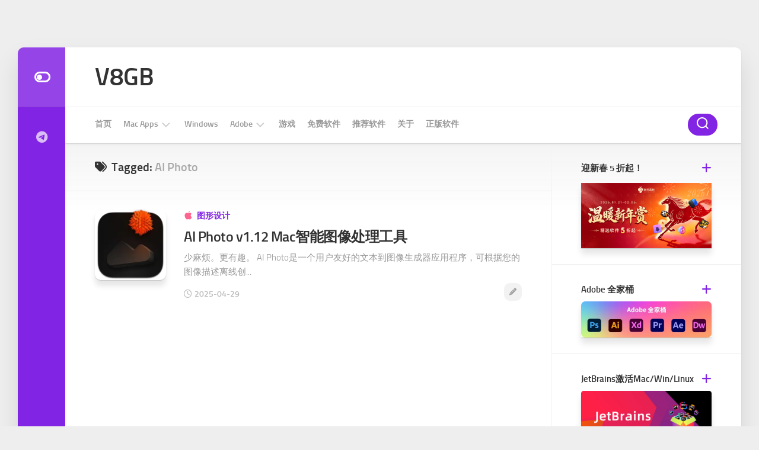

--- FILE ---
content_type: text/html; charset=UTF-8
request_url: https://www.v8gb.com/tag/ai-photo
body_size: 18821
content:
<!DOCTYPE html>
<html class="no-js" dir="ltr" lang="zh-Hans" prefix="og: https://ogp.me/ns#">

<head>
	<meta charset="UTF-8">
	<meta name="viewport" content="width=device-width, initial-scale=1.0">
	<link rel="profile" href="https://gmpg.org/xfn/11">
	
	<title>AI Photo - V8GB</title>

		<!-- All in One SEO 4.9.0 - aioseo.com -->
	<meta name="robots" content="max-image-preview:large" />
	<link rel="canonical" href="https://www.v8gb.com/tag/ai-photo" />
	<meta name="generator" content="All in One SEO (AIOSEO) 4.9.0" />
		<script type="application/ld+json" class="aioseo-schema">
			{"@context":"https:\/\/schema.org","@graph":[{"@type":"BreadcrumbList","@id":"https:\/\/www.v8gb.com\/tag\/ai-photo#breadcrumblist","itemListElement":[{"@type":"ListItem","@id":"https:\/\/www.v8gb.com#listItem","position":1,"name":"\u4e3b\u9801","item":"https:\/\/www.v8gb.com","nextItem":{"@type":"ListItem","@id":"https:\/\/www.v8gb.com\/tag\/ai-photo#listItem","name":"AI Photo"}},{"@type":"ListItem","@id":"https:\/\/www.v8gb.com\/tag\/ai-photo#listItem","position":2,"name":"AI Photo","previousItem":{"@type":"ListItem","@id":"https:\/\/www.v8gb.com#listItem","name":"\u4e3b\u9801"}}]},{"@type":"CollectionPage","@id":"https:\/\/www.v8gb.com\/tag\/ai-photo#collectionpage","url":"https:\/\/www.v8gb.com\/tag\/ai-photo","name":"AI Photo - V8GB","inLanguage":"zh-CN","isPartOf":{"@id":"https:\/\/www.v8gb.com\/#website"},"breadcrumb":{"@id":"https:\/\/www.v8gb.com\/tag\/ai-photo#breadcrumblist"}},{"@type":"Person","@id":"https:\/\/www.v8gb.com\/#person","name":"v8gb","image":{"@type":"ImageObject","@id":"https:\/\/www.v8gb.com\/tag\/ai-photo#personImage","url":"https:\/\/secure.gravatar.com\/avatar\/92173ad87c0e8ee6bdac53b84fbbc430e262690895bf6435e5485ca5f315b837?s=96&d=identicon&r=g","width":96,"height":96,"caption":"v8gb"}},{"@type":"WebSite","@id":"https:\/\/www.v8gb.com\/#website","url":"https:\/\/www.v8gb.com\/","name":"V8GB","inLanguage":"zh-CN","publisher":{"@id":"https:\/\/www.v8gb.com\/#person"}}]}
		</script>
		<!-- All in One SEO -->

<script>document.documentElement.className = document.documentElement.className.replace("no-js","js");</script>
<link rel='dns-prefetch' href='//www.v8gb.com' />
<link rel="alternate" type="application/rss+xml" title="V8GB &raquo; Feed" href="https://www.v8gb.com/feed" />
<link rel="alternate" type="application/rss+xml" title="V8GB &raquo; 评论 Feed" href="https://www.v8gb.com/comments/feed" />
<link rel="alternate" type="application/rss+xml" title="V8GB &raquo; AI Photo 标签 Feed" href="https://www.v8gb.com/tag/ai-photo/feed" />
<style id='wp-img-auto-sizes-contain-inline-css' type='text/css'>
img:is([sizes=auto i],[sizes^="auto," i]){contain-intrinsic-size:3000px 1500px}
/*# sourceURL=wp-img-auto-sizes-contain-inline-css */
</style>
<style id='wp-emoji-styles-inline-css' type='text/css'>

	img.wp-smiley, img.emoji {
		display: inline !important;
		border: none !important;
		box-shadow: none !important;
		height: 1em !important;
		width: 1em !important;
		margin: 0 0.07em !important;
		vertical-align: -0.1em !important;
		background: none !important;
		padding: 0 !important;
	}
/*# sourceURL=wp-emoji-styles-inline-css */
</style>
<style id='wp-block-library-inline-css' type='text/css'>
:root{--wp-block-synced-color:#7a00df;--wp-block-synced-color--rgb:122,0,223;--wp-bound-block-color:var(--wp-block-synced-color);--wp-editor-canvas-background:#ddd;--wp-admin-theme-color:#007cba;--wp-admin-theme-color--rgb:0,124,186;--wp-admin-theme-color-darker-10:#006ba1;--wp-admin-theme-color-darker-10--rgb:0,107,160.5;--wp-admin-theme-color-darker-20:#005a87;--wp-admin-theme-color-darker-20--rgb:0,90,135;--wp-admin-border-width-focus:2px}@media (min-resolution:192dpi){:root{--wp-admin-border-width-focus:1.5px}}.wp-element-button{cursor:pointer}:root .has-very-light-gray-background-color{background-color:#eee}:root .has-very-dark-gray-background-color{background-color:#313131}:root .has-very-light-gray-color{color:#eee}:root .has-very-dark-gray-color{color:#313131}:root .has-vivid-green-cyan-to-vivid-cyan-blue-gradient-background{background:linear-gradient(135deg,#00d084,#0693e3)}:root .has-purple-crush-gradient-background{background:linear-gradient(135deg,#34e2e4,#4721fb 50%,#ab1dfe)}:root .has-hazy-dawn-gradient-background{background:linear-gradient(135deg,#faaca8,#dad0ec)}:root .has-subdued-olive-gradient-background{background:linear-gradient(135deg,#fafae1,#67a671)}:root .has-atomic-cream-gradient-background{background:linear-gradient(135deg,#fdd79a,#004a59)}:root .has-nightshade-gradient-background{background:linear-gradient(135deg,#330968,#31cdcf)}:root .has-midnight-gradient-background{background:linear-gradient(135deg,#020381,#2874fc)}:root{--wp--preset--font-size--normal:16px;--wp--preset--font-size--huge:42px}.has-regular-font-size{font-size:1em}.has-larger-font-size{font-size:2.625em}.has-normal-font-size{font-size:var(--wp--preset--font-size--normal)}.has-huge-font-size{font-size:var(--wp--preset--font-size--huge)}.has-text-align-center{text-align:center}.has-text-align-left{text-align:left}.has-text-align-right{text-align:right}.has-fit-text{white-space:nowrap!important}#end-resizable-editor-section{display:none}.aligncenter{clear:both}.items-justified-left{justify-content:flex-start}.items-justified-center{justify-content:center}.items-justified-right{justify-content:flex-end}.items-justified-space-between{justify-content:space-between}.screen-reader-text{border:0;clip-path:inset(50%);height:1px;margin:-1px;overflow:hidden;padding:0;position:absolute;width:1px;word-wrap:normal!important}.screen-reader-text:focus{background-color:#ddd;clip-path:none;color:#444;display:block;font-size:1em;height:auto;left:5px;line-height:normal;padding:15px 23px 14px;text-decoration:none;top:5px;width:auto;z-index:100000}html :where(.has-border-color){border-style:solid}html :where([style*=border-top-color]){border-top-style:solid}html :where([style*=border-right-color]){border-right-style:solid}html :where([style*=border-bottom-color]){border-bottom-style:solid}html :where([style*=border-left-color]){border-left-style:solid}html :where([style*=border-width]){border-style:solid}html :where([style*=border-top-width]){border-top-style:solid}html :where([style*=border-right-width]){border-right-style:solid}html :where([style*=border-bottom-width]){border-bottom-style:solid}html :where([style*=border-left-width]){border-left-style:solid}html :where(img[class*=wp-image-]){height:auto;max-width:100%}:where(figure){margin:0 0 1em}html :where(.is-position-sticky){--wp-admin--admin-bar--position-offset:var(--wp-admin--admin-bar--height,0px)}@media screen and (max-width:600px){html :where(.is-position-sticky){--wp-admin--admin-bar--position-offset:0px}}

/*# sourceURL=wp-block-library-inline-css */
</style><style id='wp-block-heading-inline-css' type='text/css'>
h1:where(.wp-block-heading).has-background,h2:where(.wp-block-heading).has-background,h3:where(.wp-block-heading).has-background,h4:where(.wp-block-heading).has-background,h5:where(.wp-block-heading).has-background,h6:where(.wp-block-heading).has-background{padding:1.25em 2.375em}h1.has-text-align-left[style*=writing-mode]:where([style*=vertical-lr]),h1.has-text-align-right[style*=writing-mode]:where([style*=vertical-rl]),h2.has-text-align-left[style*=writing-mode]:where([style*=vertical-lr]),h2.has-text-align-right[style*=writing-mode]:where([style*=vertical-rl]),h3.has-text-align-left[style*=writing-mode]:where([style*=vertical-lr]),h3.has-text-align-right[style*=writing-mode]:where([style*=vertical-rl]),h4.has-text-align-left[style*=writing-mode]:where([style*=vertical-lr]),h4.has-text-align-right[style*=writing-mode]:where([style*=vertical-rl]),h5.has-text-align-left[style*=writing-mode]:where([style*=vertical-lr]),h5.has-text-align-right[style*=writing-mode]:where([style*=vertical-rl]),h6.has-text-align-left[style*=writing-mode]:where([style*=vertical-lr]),h6.has-text-align-right[style*=writing-mode]:where([style*=vertical-rl]){rotate:180deg}
/*# sourceURL=https://www.v8gb.com/wp-includes/blocks/heading/style.min.css */
</style>
<style id='wp-block-paragraph-inline-css' type='text/css'>
.is-small-text{font-size:.875em}.is-regular-text{font-size:1em}.is-large-text{font-size:2.25em}.is-larger-text{font-size:3em}.has-drop-cap:not(:focus):first-letter{float:left;font-size:8.4em;font-style:normal;font-weight:100;line-height:.68;margin:.05em .1em 0 0;text-transform:uppercase}body.rtl .has-drop-cap:not(:focus):first-letter{float:none;margin-left:.1em}p.has-drop-cap.has-background{overflow:hidden}:root :where(p.has-background){padding:1.25em 2.375em}:where(p.has-text-color:not(.has-link-color)) a{color:inherit}p.has-text-align-left[style*="writing-mode:vertical-lr"],p.has-text-align-right[style*="writing-mode:vertical-rl"]{rotate:180deg}
/*# sourceURL=https://www.v8gb.com/wp-includes/blocks/paragraph/style.min.css */
</style>
<style id='global-styles-inline-css' type='text/css'>
:root{--wp--preset--aspect-ratio--square: 1;--wp--preset--aspect-ratio--4-3: 4/3;--wp--preset--aspect-ratio--3-4: 3/4;--wp--preset--aspect-ratio--3-2: 3/2;--wp--preset--aspect-ratio--2-3: 2/3;--wp--preset--aspect-ratio--16-9: 16/9;--wp--preset--aspect-ratio--9-16: 9/16;--wp--preset--color--black: #000000;--wp--preset--color--cyan-bluish-gray: #abb8c3;--wp--preset--color--white: #ffffff;--wp--preset--color--pale-pink: #f78da7;--wp--preset--color--vivid-red: #cf2e2e;--wp--preset--color--luminous-vivid-orange: #ff6900;--wp--preset--color--luminous-vivid-amber: #fcb900;--wp--preset--color--light-green-cyan: #7bdcb5;--wp--preset--color--vivid-green-cyan: #00d084;--wp--preset--color--pale-cyan-blue: #8ed1fc;--wp--preset--color--vivid-cyan-blue: #0693e3;--wp--preset--color--vivid-purple: #9b51e0;--wp--preset--gradient--vivid-cyan-blue-to-vivid-purple: linear-gradient(135deg,rgb(6,147,227) 0%,rgb(155,81,224) 100%);--wp--preset--gradient--light-green-cyan-to-vivid-green-cyan: linear-gradient(135deg,rgb(122,220,180) 0%,rgb(0,208,130) 100%);--wp--preset--gradient--luminous-vivid-amber-to-luminous-vivid-orange: linear-gradient(135deg,rgb(252,185,0) 0%,rgb(255,105,0) 100%);--wp--preset--gradient--luminous-vivid-orange-to-vivid-red: linear-gradient(135deg,rgb(255,105,0) 0%,rgb(207,46,46) 100%);--wp--preset--gradient--very-light-gray-to-cyan-bluish-gray: linear-gradient(135deg,rgb(238,238,238) 0%,rgb(169,184,195) 100%);--wp--preset--gradient--cool-to-warm-spectrum: linear-gradient(135deg,rgb(74,234,220) 0%,rgb(151,120,209) 20%,rgb(207,42,186) 40%,rgb(238,44,130) 60%,rgb(251,105,98) 80%,rgb(254,248,76) 100%);--wp--preset--gradient--blush-light-purple: linear-gradient(135deg,rgb(255,206,236) 0%,rgb(152,150,240) 100%);--wp--preset--gradient--blush-bordeaux: linear-gradient(135deg,rgb(254,205,165) 0%,rgb(254,45,45) 50%,rgb(107,0,62) 100%);--wp--preset--gradient--luminous-dusk: linear-gradient(135deg,rgb(255,203,112) 0%,rgb(199,81,192) 50%,rgb(65,88,208) 100%);--wp--preset--gradient--pale-ocean: linear-gradient(135deg,rgb(255,245,203) 0%,rgb(182,227,212) 50%,rgb(51,167,181) 100%);--wp--preset--gradient--electric-grass: linear-gradient(135deg,rgb(202,248,128) 0%,rgb(113,206,126) 100%);--wp--preset--gradient--midnight: linear-gradient(135deg,rgb(2,3,129) 0%,rgb(40,116,252) 100%);--wp--preset--font-size--small: 13px;--wp--preset--font-size--medium: 20px;--wp--preset--font-size--large: 36px;--wp--preset--font-size--x-large: 42px;--wp--preset--spacing--20: 0.44rem;--wp--preset--spacing--30: 0.67rem;--wp--preset--spacing--40: 1rem;--wp--preset--spacing--50: 1.5rem;--wp--preset--spacing--60: 2.25rem;--wp--preset--spacing--70: 3.38rem;--wp--preset--spacing--80: 5.06rem;--wp--preset--shadow--natural: 6px 6px 9px rgba(0, 0, 0, 0.2);--wp--preset--shadow--deep: 12px 12px 50px rgba(0, 0, 0, 0.4);--wp--preset--shadow--sharp: 6px 6px 0px rgba(0, 0, 0, 0.2);--wp--preset--shadow--outlined: 6px 6px 0px -3px rgb(255, 255, 255), 6px 6px rgb(0, 0, 0);--wp--preset--shadow--crisp: 6px 6px 0px rgb(0, 0, 0);}:where(.is-layout-flex){gap: 0.5em;}:where(.is-layout-grid){gap: 0.5em;}body .is-layout-flex{display: flex;}.is-layout-flex{flex-wrap: wrap;align-items: center;}.is-layout-flex > :is(*, div){margin: 0;}body .is-layout-grid{display: grid;}.is-layout-grid > :is(*, div){margin: 0;}:where(.wp-block-columns.is-layout-flex){gap: 2em;}:where(.wp-block-columns.is-layout-grid){gap: 2em;}:where(.wp-block-post-template.is-layout-flex){gap: 1.25em;}:where(.wp-block-post-template.is-layout-grid){gap: 1.25em;}.has-black-color{color: var(--wp--preset--color--black) !important;}.has-cyan-bluish-gray-color{color: var(--wp--preset--color--cyan-bluish-gray) !important;}.has-white-color{color: var(--wp--preset--color--white) !important;}.has-pale-pink-color{color: var(--wp--preset--color--pale-pink) !important;}.has-vivid-red-color{color: var(--wp--preset--color--vivid-red) !important;}.has-luminous-vivid-orange-color{color: var(--wp--preset--color--luminous-vivid-orange) !important;}.has-luminous-vivid-amber-color{color: var(--wp--preset--color--luminous-vivid-amber) !important;}.has-light-green-cyan-color{color: var(--wp--preset--color--light-green-cyan) !important;}.has-vivid-green-cyan-color{color: var(--wp--preset--color--vivid-green-cyan) !important;}.has-pale-cyan-blue-color{color: var(--wp--preset--color--pale-cyan-blue) !important;}.has-vivid-cyan-blue-color{color: var(--wp--preset--color--vivid-cyan-blue) !important;}.has-vivid-purple-color{color: var(--wp--preset--color--vivid-purple) !important;}.has-black-background-color{background-color: var(--wp--preset--color--black) !important;}.has-cyan-bluish-gray-background-color{background-color: var(--wp--preset--color--cyan-bluish-gray) !important;}.has-white-background-color{background-color: var(--wp--preset--color--white) !important;}.has-pale-pink-background-color{background-color: var(--wp--preset--color--pale-pink) !important;}.has-vivid-red-background-color{background-color: var(--wp--preset--color--vivid-red) !important;}.has-luminous-vivid-orange-background-color{background-color: var(--wp--preset--color--luminous-vivid-orange) !important;}.has-luminous-vivid-amber-background-color{background-color: var(--wp--preset--color--luminous-vivid-amber) !important;}.has-light-green-cyan-background-color{background-color: var(--wp--preset--color--light-green-cyan) !important;}.has-vivid-green-cyan-background-color{background-color: var(--wp--preset--color--vivid-green-cyan) !important;}.has-pale-cyan-blue-background-color{background-color: var(--wp--preset--color--pale-cyan-blue) !important;}.has-vivid-cyan-blue-background-color{background-color: var(--wp--preset--color--vivid-cyan-blue) !important;}.has-vivid-purple-background-color{background-color: var(--wp--preset--color--vivid-purple) !important;}.has-black-border-color{border-color: var(--wp--preset--color--black) !important;}.has-cyan-bluish-gray-border-color{border-color: var(--wp--preset--color--cyan-bluish-gray) !important;}.has-white-border-color{border-color: var(--wp--preset--color--white) !important;}.has-pale-pink-border-color{border-color: var(--wp--preset--color--pale-pink) !important;}.has-vivid-red-border-color{border-color: var(--wp--preset--color--vivid-red) !important;}.has-luminous-vivid-orange-border-color{border-color: var(--wp--preset--color--luminous-vivid-orange) !important;}.has-luminous-vivid-amber-border-color{border-color: var(--wp--preset--color--luminous-vivid-amber) !important;}.has-light-green-cyan-border-color{border-color: var(--wp--preset--color--light-green-cyan) !important;}.has-vivid-green-cyan-border-color{border-color: var(--wp--preset--color--vivid-green-cyan) !important;}.has-pale-cyan-blue-border-color{border-color: var(--wp--preset--color--pale-cyan-blue) !important;}.has-vivid-cyan-blue-border-color{border-color: var(--wp--preset--color--vivid-cyan-blue) !important;}.has-vivid-purple-border-color{border-color: var(--wp--preset--color--vivid-purple) !important;}.has-vivid-cyan-blue-to-vivid-purple-gradient-background{background: var(--wp--preset--gradient--vivid-cyan-blue-to-vivid-purple) !important;}.has-light-green-cyan-to-vivid-green-cyan-gradient-background{background: var(--wp--preset--gradient--light-green-cyan-to-vivid-green-cyan) !important;}.has-luminous-vivid-amber-to-luminous-vivid-orange-gradient-background{background: var(--wp--preset--gradient--luminous-vivid-amber-to-luminous-vivid-orange) !important;}.has-luminous-vivid-orange-to-vivid-red-gradient-background{background: var(--wp--preset--gradient--luminous-vivid-orange-to-vivid-red) !important;}.has-very-light-gray-to-cyan-bluish-gray-gradient-background{background: var(--wp--preset--gradient--very-light-gray-to-cyan-bluish-gray) !important;}.has-cool-to-warm-spectrum-gradient-background{background: var(--wp--preset--gradient--cool-to-warm-spectrum) !important;}.has-blush-light-purple-gradient-background{background: var(--wp--preset--gradient--blush-light-purple) !important;}.has-blush-bordeaux-gradient-background{background: var(--wp--preset--gradient--blush-bordeaux) !important;}.has-luminous-dusk-gradient-background{background: var(--wp--preset--gradient--luminous-dusk) !important;}.has-pale-ocean-gradient-background{background: var(--wp--preset--gradient--pale-ocean) !important;}.has-electric-grass-gradient-background{background: var(--wp--preset--gradient--electric-grass) !important;}.has-midnight-gradient-background{background: var(--wp--preset--gradient--midnight) !important;}.has-small-font-size{font-size: var(--wp--preset--font-size--small) !important;}.has-medium-font-size{font-size: var(--wp--preset--font-size--medium) !important;}.has-large-font-size{font-size: var(--wp--preset--font-size--large) !important;}.has-x-large-font-size{font-size: var(--wp--preset--font-size--x-large) !important;}
/*# sourceURL=global-styles-inline-css */
</style>

<style id='classic-theme-styles-inline-css' type='text/css'>
/*! This file is auto-generated */
.wp-block-button__link{color:#fff;background-color:#32373c;border-radius:9999px;box-shadow:none;text-decoration:none;padding:calc(.667em + 2px) calc(1.333em + 2px);font-size:1.125em}.wp-block-file__button{background:#32373c;color:#fff;text-decoration:none}
/*# sourceURL=/wp-includes/css/classic-themes.min.css */
</style>
<link rel='stylesheet' id='prismCSS-css' href='https://www.v8gb.com/wp-content/themes/v8gb-child/prism/prism.css?ver=6.9' type='text/css' media='all' />
<link rel='stylesheet' id='boxstyle-style-css' href='https://www.v8gb.com/wp-content/themes/v8gb-child/style.css?ver=6.9' type='text/css' media='all' />
<style id='boxstyle-style-inline-css' type='text/css'>
body { font-family: "Roboto", Arial, sans-serif; }
.container-inner { max-width: 1220px; }

::selection { background-color: #8224e3; }
::-moz-selection { background-color: #8224e3; }

a,
.themeform label .required,
.post-hover:hover .post-title a,
.post-title a:hover,
.post-nav li a:hover span,
.post-nav li a:hover i,
.widget > h3:after,
.widget_rss ul li a,
.widget_calendar a,
.alx-tabs-nav li.active a,
.alx-tab .tab-item-category a,
.alx-posts .post-item-category a,
.alx-tab li:hover .tab-item-title a,
.alx-tab li:hover .tab-item-comment a,
.alx-posts li:hover .post-item-title a,
.comment-tabs li.active a,
.comment-awaiting-moderation,
.child-menu a:hover,
.child-menu .current_page_item > a,
.wp-pagenavi a { color: #8224e3; }

.themeform input[type="button"],
.themeform input[type="reset"],
.themeform input[type="submit"],
.themeform button[type="button"],
.themeform button[type="reset"],
.themeform button[type="submit"],
.s2,
#profile-curve,
.toggle-search,
#footer:before,
.post-tags a:hover,
.author-bio .bio-avatar:after,
.widget_calendar caption,
.commentlist li.bypostauthor > .comment-body:after,
.commentlist li.comment-author-admin > .comment-body:after,
#flexslider-featured .flex-control-nav li a.flex-active { background-color: #8224e3; }

.alx-tabs-nav li.active a,
.comment-tabs li.active a,
.wp-pagenavi a:hover,
.wp-pagenavi a:active,
.wp-pagenavi span.current { border-bottom-color: #8224e3;  }

#header .nav-menu:not(.mobile) > div > ul > li.current_page_item > span, 
#header .nav-menu:not(.mobile) > div > ul > li.current-menu-item > span, 
#header .nav-menu:not(.mobile) > div > ul > li.current-menu-ancestor > span, 
#header .nav-menu:not(.mobile) > div > ul > li.current-post-parent > span { border-color: #8224e3; }
				

img,
.alx-tab img, 
.alx-posts img,
#profile-image img,
.post-list .post-thumbnail img,
.post-format,
.post-thumbnail img,
#flexslider-featured.featured .post-inner { -webkit-border-radius: px; border-radius: px; }
#flexslider-featured.featured .post-title { border-radius: 0 0 px px; }
				

/*# sourceURL=boxstyle-style-inline-css */
</style>
<link rel='stylesheet' id='boxstyle-responsive-css' href='https://www.v8gb.com/wp-content/themes/v8gb/responsive.css?ver=6.9' type='text/css' media='all' />
<link rel='stylesheet' id='boxstyle-font-awesome-css' href='https://www.v8gb.com/wp-content/themes/v8gb/fonts/all.min.css?ver=6.9' type='text/css' media='all' />
<link rel='stylesheet' id='boxstyle-scheme-css' href='https://www.v8gb.com/wp-content/themes/v8gb/light.css?ver=6.9' type='text/css' media='all' />
<link rel='stylesheet' id='custom-css' href='https://www.v8gb.com/wp-content/themes/v8gb-child/style-web.css?ver=6.9' type='text/css' media='all' />
<script type="text/javascript" src="https://www.v8gb.com/wp-content/themes/v8gb-child/prism/prism.js?ver=6.9" id="prismJS-js"></script>
<script type="text/javascript" src="https://www.v8gb.com/wp-includes/js/jquery/jquery.min.js?ver=3.7.1" id="jquery-core-js"></script>
<script type="text/javascript" src="https://www.v8gb.com/wp-includes/js/jquery/jquery-migrate.min.js?ver=3.4.1" id="jquery-migrate-js"></script>
<script type="text/javascript" src="https://www.v8gb.com/wp-content/themes/v8gb/js/jquery.flexslider.min.js?ver=6.9" id="boxstyle-flexslider-js"></script>
<link rel="https://api.w.org/" href="https://www.v8gb.com/wp-json/" /><link rel="alternate" title="JSON" type="application/json" href="https://www.v8gb.com/wp-json/wp/v2/tags/632" /><link rel="EditURI" type="application/rsd+xml" title="RSD" href="https://www.v8gb.com/xmlrpc.php?rsd" />
<meta name="generator" content="WordPress 6.9" />
<style id="kirki-inline-styles"></style></head>

<body class="archive tag tag-ai-photo tag-632 wp-theme-v8gb wp-child-theme-v8gb-child col-2cl full-width mobile-menu logged-out">

	
	<a class="skip-link screen-reader-text" href="#content">Skip to content</a>

	<div id="wrapper">

		<div class="container" id="page">
			<div class="container-inner">
				<div class="main">

					<header id="header">

						<div class="group">

															<div class="group pad">
									<p class="site-title"><a href="https://www.v8gb.com/" rel="home">V8GB</a></p>
																			<p class="site-description"></p>
																	</div>
							
							
						</div><!--/.group-->

													<div id="wrap-nav-mobile" class="wrap-nav">
										<nav id="nav-mobile-nav" class="main-navigation nav-menu">
			<button class="menu-toggle" aria-controls="primary-menu" aria-expanded="false">
				<span class="screen-reader-text">Expand Menu</span><div class="menu-toggle-icon"><span></span><span></span><span></span></div>			</button>
			<div class="menu-%e6%89%8b%e6%9c%ba-container"><ul id="nav-mobile" class="menu"><li id="menu-item-46" class="menu-item menu-item-type-custom menu-item-object-custom menu-item-46"><span class="menu-item-wrapper"><a href="/">首页</a></span></li>
<li id="menu-item-183" class="menu-item menu-item-type-taxonomy menu-item-object-category menu-item-has-children menu-item-183"><span class="menu-item-wrapper has-arrow"><a href="https://www.v8gb.com/category/mac">Mac Apps</a><button onClick="alxMediaMenu.toggleItem(this)"><span class="screen-reader-text">Toggle Child Menu</span><svg class="svg-icon" aria-hidden="true" role="img" focusable="false" xmlns="http://www.w3.org/2000/svg" width="14" height="8" viewBox="0 0 20 12"><polygon fill="" fill-rule="evenodd" points="1319.899 365.778 1327.678 358 1329.799 360.121 1319.899 370.021 1310 360.121 1312.121 358" transform="translate(-1310 -358)"></polygon></svg></button></span>
<ul class="sub-menu">
	<li id="menu-item-184" class="menu-item menu-item-type-taxonomy menu-item-object-category menu-item-184"><span class="menu-item-wrapper"><a href="https://www.v8gb.com/category/mac/macapps">Apps</a></span></li>
	<li id="menu-item-187" class="menu-item menu-item-type-taxonomy menu-item-object-category menu-item-187"><span class="menu-item-wrapper"><a href="https://www.v8gb.com/category/mac/developer-tools">开发工具</a></span></li>
	<li id="menu-item-188" class="menu-item menu-item-type-taxonomy menu-item-object-category menu-item-188"><span class="menu-item-wrapper"><a href="https://www.v8gb.com/category/mac/system">系统工具</a></span></li>
	<li id="menu-item-185" class="menu-item menu-item-type-taxonomy menu-item-object-category menu-item-185"><span class="menu-item-wrapper"><a href="https://www.v8gb.com/category/mac/photo">图形设计</a></span></li>
	<li id="menu-item-1618" class="menu-item menu-item-type-taxonomy menu-item-object-category menu-item-1618"><span class="menu-item-wrapper"><a href="https://www.v8gb.com/category/mac/media">媒体软件</a></span></li>
	<li id="menu-item-186" class="menu-item menu-item-type-taxonomy menu-item-object-category menu-item-186"><span class="menu-item-wrapper"><a href="https://www.v8gb.com/category/mac/entertainment">娱乐</a></span></li>
</ul>
</li>
<li id="menu-item-189" class="menu-item menu-item-type-taxonomy menu-item-object-category menu-item-189"><span class="menu-item-wrapper"><a href="https://www.v8gb.com/category/windows">Windows</a></span></li>
<li id="menu-item-18258" class="menu-item menu-item-type-custom menu-item-object-custom menu-item-has-children menu-item-18258"><span class="menu-item-wrapper has-arrow"><a href="https://www.v8gb.com/tag/adobe">Adobe</a><button onClick="alxMediaMenu.toggleItem(this)"><span class="screen-reader-text">Toggle Child Menu</span><svg class="svg-icon" aria-hidden="true" role="img" focusable="false" xmlns="http://www.w3.org/2000/svg" width="14" height="8" viewBox="0 0 20 12"><polygon fill="" fill-rule="evenodd" points="1319.899 365.778 1327.678 358 1329.799 360.121 1319.899 370.021 1310 360.121 1312.121 358" transform="translate(-1310 -358)"></polygon></svg></button></span>
<ul class="sub-menu">
	<li id="menu-item-18259" class="menu-item menu-item-type-custom menu-item-object-custom menu-item-18259"><span class="menu-item-wrapper"><a href="https://www.v8gb.com/topic/mac-adobe">Mac Adobe</a></span></li>
	<li id="menu-item-18260" class="menu-item menu-item-type-custom menu-item-object-custom menu-item-18260"><span class="menu-item-wrapper"><a href="https://www.v8gb.com/topic/win-adobe">Win Adobe</a></span></li>
</ul>
</li>
<li id="menu-item-190" class="menu-item menu-item-type-taxonomy menu-item-object-category menu-item-190"><span class="menu-item-wrapper"><a href="https://www.v8gb.com/category/games">游戏</a></span></li>
<li id="menu-item-1070" class="menu-item menu-item-type-taxonomy menu-item-object-category menu-item-1070"><span class="menu-item-wrapper"><a href="https://www.v8gb.com/category/free">免费软件</a></span></li>
</ul></div>		</nav>
		
																	<button class="toggle-search">
										<svg class="svg-icon" id="svg-search" aria-hidden="true" role="img" focusable="false" xmlns="http://www.w3.org/2000/svg" width="20" height="20" viewBox="0 0 23 23">
											<path d="M38.710696,48.0601792 L43,52.3494831 L41.3494831,54 L37.0601792,49.710696 C35.2632422,51.1481185 32.9839107,52.0076499 30.5038249,52.0076499 C24.7027226,52.0076499 20,47.3049272 20,41.5038249 C20,35.7027226 24.7027226,31 30.5038249,31 C36.3049272,31 41.0076499,35.7027226 41.0076499,41.5038249 C41.0076499,43.9839107 40.1481185,46.2632422 38.710696,48.0601792 Z M36.3875844,47.1716785 C37.8030221,45.7026647 38.6734666,43.7048964 38.6734666,41.5038249 C38.6734666,36.9918565 35.0157934,33.3341833 30.5038249,33.3341833 C25.9918565,33.3341833 22.3341833,36.9918565 22.3341833,41.5038249 C22.3341833,46.0157934 25.9918565,49.6734666 30.5038249,49.6734666 C32.7048964,49.6734666 34.7026647,48.8030221 36.1716785,47.3875844 C36.2023931,47.347638 36.2360451,47.3092237 36.2726343,47.2726343 C36.3092237,47.2360451 36.347638,47.2023931 36.3875844,47.1716785 Z" transform="translate(-20 -31)"></path>
										</svg>
										<svg class="svg-icon" id="svg-close" aria-hidden="true" role="img" focusable="false" xmlns="http://www.w3.org/2000/svg" width="20" height="20" viewBox="0 0 16 16">
											<polygon fill="" fill-rule="evenodd" points="6.852 7.649 .399 1.195 1.445 .149 7.899 6.602 14.352 .149 15.399 1.195 8.945 7.649 15.399 14.102 14.352 15.149 7.899 8.695 1.445 15.149 .399 14.102"></polygon>
										</svg>
									</button>
									<div class="search-expand">
										<div class="search-expand-inner">
											<form method="get" class="searchform themeform" action="https://www.v8gb.com/">
	<div>
		<input type="text" class="search" name="s" onblur="if(this.value=='')this.value='回车搜索';" onfocus="if(this.value=='回车搜索')this.value='';" value="回车搜索" />
	</div>
</form>										</div>
									</div>
															</div>
						
						<div id="header-sticky">
															<div id="wrap-nav-header" class="wrap-nav">
											<nav id="nav-header-nav" class="main-navigation nav-menu">
			<button class="menu-toggle" aria-controls="primary-menu" aria-expanded="false">
				<span class="screen-reader-text">Expand Menu</span><div class="menu-toggle-icon"><span></span><span></span><span></span></div>			</button>
			<div class="menu-%e9%a1%b6%e9%83%a8-container"><ul id="nav-header" class="menu"><li id="menu-item-45" class="menu-item menu-item-type-custom menu-item-object-custom menu-item-45"><span class="menu-item-wrapper"><a href="/">首页</a></span></li>
<li id="menu-item-38" class="menu-item menu-item-type-taxonomy menu-item-object-category menu-item-has-children menu-item-38"><span class="menu-item-wrapper has-arrow"><a href="https://www.v8gb.com/category/mac">Mac Apps</a><button onClick="alxMediaMenu.toggleItem(this)"><span class="screen-reader-text">Toggle Child Menu</span><svg class="svg-icon" aria-hidden="true" role="img" focusable="false" xmlns="http://www.w3.org/2000/svg" width="14" height="8" viewBox="0 0 20 12"><polygon fill="" fill-rule="evenodd" points="1319.899 365.778 1327.678 358 1329.799 360.121 1319.899 370.021 1310 360.121 1312.121 358" transform="translate(-1310 -358)"></polygon></svg></button></span>
<ul class="sub-menu">
	<li id="menu-item-39" class="menu-item menu-item-type-taxonomy menu-item-object-category menu-item-39"><span class="menu-item-wrapper"><a href="https://www.v8gb.com/category/mac/macapps">Apps</a></span></li>
	<li id="menu-item-42" class="menu-item menu-item-type-taxonomy menu-item-object-category menu-item-42"><span class="menu-item-wrapper"><a href="https://www.v8gb.com/category/mac/developer-tools">开发工具</a></span></li>
	<li id="menu-item-43" class="menu-item menu-item-type-taxonomy menu-item-object-category menu-item-43"><span class="menu-item-wrapper"><a href="https://www.v8gb.com/category/mac/system">系统工具</a></span></li>
	<li id="menu-item-40" class="menu-item menu-item-type-taxonomy menu-item-object-category menu-item-40"><span class="menu-item-wrapper"><a href="https://www.v8gb.com/category/mac/photo">图形设计</a></span></li>
	<li id="menu-item-1617" class="menu-item menu-item-type-taxonomy menu-item-object-category menu-item-1617"><span class="menu-item-wrapper"><a href="https://www.v8gb.com/category/mac/media">媒体软件</a></span></li>
	<li id="menu-item-41" class="menu-item menu-item-type-taxonomy menu-item-object-category menu-item-41"><span class="menu-item-wrapper"><a href="https://www.v8gb.com/category/mac/entertainment">娱乐</a></span></li>
</ul>
</li>
<li id="menu-item-44" class="menu-item menu-item-type-taxonomy menu-item-object-category menu-item-44"><span class="menu-item-wrapper"><a href="https://www.v8gb.com/category/windows">Windows</a></span></li>
<li id="menu-item-18261" class="menu-item menu-item-type-custom menu-item-object-custom menu-item-has-children menu-item-18261"><span class="menu-item-wrapper has-arrow"><a href="https://www.v8gb.com/tag/adobe">Adobe</a><button onClick="alxMediaMenu.toggleItem(this)"><span class="screen-reader-text">Toggle Child Menu</span><svg class="svg-icon" aria-hidden="true" role="img" focusable="false" xmlns="http://www.w3.org/2000/svg" width="14" height="8" viewBox="0 0 20 12"><polygon fill="" fill-rule="evenodd" points="1319.899 365.778 1327.678 358 1329.799 360.121 1319.899 370.021 1310 360.121 1312.121 358" transform="translate(-1310 -358)"></polygon></svg></button></span>
<ul class="sub-menu">
	<li id="menu-item-18262" class="menu-item menu-item-type-taxonomy menu-item-object-topic menu-item-18262"><span class="menu-item-wrapper"><a href="https://www.v8gb.com/topic/mac-adobe">Mac Adobe</a></span></li>
	<li id="menu-item-18263" class="menu-item menu-item-type-taxonomy menu-item-object-topic menu-item-18263"><span class="menu-item-wrapper"><a href="https://www.v8gb.com/topic/win-adobe">Win Adobe</a></span></li>
</ul>
</li>
<li id="menu-item-148" class="menu-item menu-item-type-taxonomy menu-item-object-category menu-item-148"><span class="menu-item-wrapper"><a href="https://www.v8gb.com/category/games">游戏</a></span></li>
<li id="menu-item-1071" class="menu-item menu-item-type-taxonomy menu-item-object-category menu-item-1071"><span class="menu-item-wrapper"><a href="https://www.v8gb.com/category/free">免费软件</a></span></li>
<li id="menu-item-18283" class="menu-item menu-item-type-taxonomy menu-item-object-topic menu-item-18283"><span class="menu-item-wrapper"><a href="https://www.v8gb.com/topic/recommend">推荐软件</a></span></li>
<li id="menu-item-4684" class="menu-item menu-item-type-post_type menu-item-object-page menu-item-4684"><span class="menu-item-wrapper"><a href="https://www.v8gb.com/about">关于</a></span></li>
<li id="menu-item-94" class="menu-item menu-item-type-custom menu-item-object-custom menu-item-94"><span class="menu-item-wrapper"><a target="_blank" href="/apps.html">正版软件</a></span></li>
</ul></div>		</nav>
		
																			<div class="search-trap-focus">
											<button class="toggle-search" data-target=".search-trap-focus">
												<svg class="svg-icon" id="svg-search" aria-hidden="true" role="img" focusable="false" xmlns="http://www.w3.org/2000/svg" width="20" height="20" viewBox="0 0 23 23">
													<path d="M38.710696,48.0601792 L43,52.3494831 L41.3494831,54 L37.0601792,49.710696 C35.2632422,51.1481185 32.9839107,52.0076499 30.5038249,52.0076499 C24.7027226,52.0076499 20,47.3049272 20,41.5038249 C20,35.7027226 24.7027226,31 30.5038249,31 C36.3049272,31 41.0076499,35.7027226 41.0076499,41.5038249 C41.0076499,43.9839107 40.1481185,46.2632422 38.710696,48.0601792 Z M36.3875844,47.1716785 C37.8030221,45.7026647 38.6734666,43.7048964 38.6734666,41.5038249 C38.6734666,36.9918565 35.0157934,33.3341833 30.5038249,33.3341833 C25.9918565,33.3341833 22.3341833,36.9918565 22.3341833,41.5038249 C22.3341833,46.0157934 25.9918565,49.6734666 30.5038249,49.6734666 C32.7048964,49.6734666 34.7026647,48.8030221 36.1716785,47.3875844 C36.2023931,47.347638 36.2360451,47.3092237 36.2726343,47.2726343 C36.3092237,47.2360451 36.347638,47.2023931 36.3875844,47.1716785 Z" transform="translate(-20 -31)"></path>
												</svg>
												<svg class="svg-icon" id="svg-close" aria-hidden="true" role="img" focusable="false" xmlns="http://www.w3.org/2000/svg" width="20" height="20" viewBox="0 0 16 16">
													<polygon fill="" fill-rule="evenodd" points="6.852 7.649 .399 1.195 1.445 .149 7.899 6.602 14.352 .149 15.399 1.195 8.945 7.649 15.399 14.102 14.352 15.149 7.899 8.695 1.445 15.149 .399 14.102"></polygon>
												</svg>
											</button>
											<div class="search-expand">
												<div class="search-expand-inner">
													<form method="get" class="searchform themeform" action="https://www.v8gb.com/">
	<div>
		<input type="text" class="search" name="s" onblur="if(this.value=='')this.value='回车搜索';" onfocus="if(this.value=='回车搜索')this.value='';" value="回车搜索" />
	</div>
</form>												</div>
											</div>
										</div>
																	</div>
													</div>

					</header><!--/#header-->

					<div class="sidebar s2">
													<a href="#" id="btn-mode" title="Switch Color"><i class="fas fa-toggle-off"></i></a>
																			<ul class="social-links"><li><a rel="nofollow" class="social-tooltip" title="Telegran" href="https://t.me/+HDhyB8aRepk0ODgx" target="_blank"><i class="fab fa-telegram" ></i></a></li></ul>											</div>
					<div class="clear"></div>

					
					<div class="main-inner group" id="content">
<div class="content">

	<div class="page-title group">
	<div class="pad group">

					<h1><i class="fas fa-tags"></i>Tagged: <span>AI Photo</span></h1>

		
	</div><!--/.pad-->
</div><!--/.page-title-->
				
	
												
<article id="post-2466" class="group post-list post-2466 post type-post status-publish format-standard has-post-thumbnail hentry category-photo tag-ai-photo">
	<div class="post-inner post-hover ">

					<div class="post-thumbnail">
				<a href="https://www.v8gb.com/2466.html">
					<img width="256" height="256" src="https://www.v8gb.com/wp-content/uploads/2023/01/835e569c28ee4db-1.webp" class="attachment-boxstyle-list size-boxstyle-list wp-post-image" alt="" decoding="async" loading="eager" />															
									</a>
			</div><!--/.post-thumbnail-->
		
		<div class="post-content">

			<div class="post-category">
				<span class="iconfont category-icon">&#xe6bb;</span>				<a href="https://www.v8gb.com/category/mac/photo" rel="category tag">图形设计</a>			</div><!--/.post-category-->

			<h2 class="post-title">
				<a href="https://www.v8gb.com/2466.html" rel="bookmark">
					AI Photo v1.12 Mac智能图像处理工具									</a>
			</h2><!--/.post-title-->

							<div class="entry excerpt">
					<p>少麻烦。更有趣。 AI Photo是一个用户友好的文本到图像生成器应用程序，可根据您的图像描述离线创&#46;&#46;&#46;</p>
				</div><!--/.entry-->
			
			<div class="post-date">
				<i class="far fa-clock"></i>2025-04-29			</div><!--/.post-date-->

							<div class="format-circle"><a href=""><i class="fa"></i></a></div>
			
		</div><!--/.post-content-->

	</div><!--/.post-inner-->
</article><!--/.post-->			
		
		<nav class="pagination group">
				</nav><!--/.pagination-->

	
</div><!--/.content-->


	<div class="sidebar s1">
		
		<div class="sidebar-content">
			
						
						
			<div id="custom_html-4" class="widget_text widget widget_custom_html"><h3 class="group"><span>迎新春 5 折起！</span></h3><div class="textwidget custom-html-widget"><a href="https://lizhi.shop/site/search_list/category_id/64?order_by=1&cid=f5fp9smh" target="_blank"><img src="https://img.v8gb.com/lizhi/20260123.png"></a></div></div><div id="media_image-2" class="widget widget_media_image"><h3 class="group"><span>Adobe 全家桶</span></h3><a href="https://www.v8gb.com/tag/adobe"><img width="634" height="176" src="https://www.v8gb.com/wp-content/uploads/2024/11/71f698950c9cdad.webp" class="image wp-image-17689  attachment-full size-full" alt="" style="max-width: 100%; height: auto;" decoding="async" loading="eager" /></a></div><div id="media_image-3" class="widget widget_media_image"><h3 class="group"><span>JetBrains激活Mac/Win/Linux</span></h3><a href="https://www.v8gb.com/tag/jetbrains"><img width="500" height="200" src="https://www.v8gb.com/wp-content/uploads/2025/06/b6a77f3f5bead76.png" class="image wp-image-24199  attachment-full size-full" alt="" style="max-width: 100%; height: auto;" decoding="async" loading="eager" /></a></div><div id="custom_html-3" class="widget_text widget widget_custom_html"><h3 class="group"><span>正宗莆田高仿鞋</span></h3><div class="textwidget custom-html-widget"><a href="https://www.ylsite.xyz/" target="_blank"><img src="https://www.v8gb.com/wp-content/uploads/2023/07/a32d1a4de51656e.webp"></a></div></div><div id="alxtabs-2" class="widget widget_alx_tabs">
<ul class="alx-tabs-nav group tab-count-4"><li class="alx-tab tab-popular"><a href="#tab-popular-2" title="Popular Posts"><i class="fas fa-star"></i><span>Popular Posts</span></a></li><li class="alx-tab tab-recent"><a href="#tab-recent-2" title="Recent Posts"><i class="fas fa-clock"></i><span>Recent Posts</span></a></li><li class="alx-tab tab-comments"><a href="#tab-comments-2" title="Recent Comments"><i class="fas fa-comments"></i><span>Recent Comments</span></a></li><li class="alx-tab tab-tags"><a href="#tab-tags-2" title="Tags"><i class="fas fa-tags"></i><span>Tags</span></a></li></ul>
	<div class="alx-tabs-container">


		
						
			<ul id="tab-recent-2" class="alx-tab group thumbs-enabled">
								<li>

										<div class="tab-item-thumbnail">
						<a href="https://www.v8gb.com/27448.html">
															<img width="200" height="200" src="https://www.v8gb.com/wp-content/uploads/2026/01/c82700b7e3c128d.webp" class="attachment-alx-small size-alx-small wp-post-image" alt="" decoding="async" loading="eager" />																																		</a>
					</div>
					
					<div class="tab-item-inner group">
						<p class="tab-item-category"><a href="https://www.v8gb.com/category/mac/macapps" rel="category tag">Apps</a></p>						<p class="tab-item-title"><a href="https://www.v8gb.com/27448.html" rel="bookmark">BuhoLaunchpad v1.4.0 Mac轻量级应用启动器破解版</a></p>
											</div>

				</li>
								<li>

										<div class="tab-item-thumbnail">
						<a href="https://www.v8gb.com/27439.html">
															<img width="200" height="200" src="https://www.v8gb.com/wp-content/uploads/2026/01/2d978b293eda9ce.webp" class="attachment-alx-small size-alx-small wp-post-image" alt="" decoding="async" loading="eager" />																																		</a>
					</div>
					
					<div class="tab-item-inner group">
						<p class="tab-item-category"><a href="https://www.v8gb.com/category/mac/photo" rel="category tag">图形设计</a></p>						<p class="tab-item-title"><a href="https://www.v8gb.com/27439.html" rel="bookmark">Mosh-Pro v1.3.4 Mac桌面视觉效果创作工具破解版</a></p>
											</div>

				</li>
								<li>

										<div class="tab-item-thumbnail">
						<a href="https://www.v8gb.com/27371.html">
															<img width="200" height="200" src="https://www.v8gb.com/wp-content/uploads/2026/01/090401f60097dcb.webp" class="attachment-alx-small size-alx-small wp-post-image" alt="" decoding="async" loading="eager" />																																		</a>
					</div>
					
					<div class="tab-item-inner group">
						<p class="tab-item-category"><a href="https://www.v8gb.com/category/mac/macapps" rel="category tag">Apps</a></p>						<p class="tab-item-title"><a href="https://www.v8gb.com/27371.html" rel="bookmark">Moneyspire 2026 v26.08.3.0 Mac个人理财软件破解版</a></p>
											</div>

				</li>
								<li>

										<div class="tab-item-thumbnail">
						<a href="https://www.v8gb.com/27311.html">
															<img width="200" height="200" src="https://www.v8gb.com/wp-content/uploads/2026/01/647378aa91527fa.webp" class="attachment-alx-small size-alx-small wp-post-image" alt="" decoding="async" loading="eager" />																																		</a>
					</div>
					
					<div class="tab-item-inner group">
						<p class="tab-item-category"><a href="https://www.v8gb.com/category/free" rel="category tag">免费软件</a></p>						<p class="tab-item-title"><a href="https://www.v8gb.com/27311.html" rel="bookmark">Koingo Software Keyfilemaker v1.0 Mac工具</a></p>
											</div>

				</li>
								<li>

										<div class="tab-item-thumbnail">
						<a href="https://www.v8gb.com/27296.html">
															<img width="200" height="200" src="https://www.v8gb.com/wp-content/uploads/2026/01/95133c376fe00c3.webp" class="attachment-alx-small size-alx-small wp-post-image" alt="" decoding="async" loading="eager" />																																		</a>
					</div>
					
					<div class="tab-item-inner group">
						<p class="tab-item-category"><a href="https://www.v8gb.com/category/mac/macapps" rel="category tag">Apps</a></p>						<p class="tab-item-title"><a href="https://www.v8gb.com/27296.html" rel="bookmark">QuakeNotch v2.1.1 Mac刘海效率工具破解版</a></p>
											</div>

				</li>
								<li>

										<div class="tab-item-thumbnail">
						<a href="https://www.v8gb.com/27243.html">
															<img width="200" height="200" src="https://www.v8gb.com/wp-content/uploads/2026/01/24b680360e37415.webp" class="attachment-alx-small size-alx-small wp-post-image" alt="" decoding="async" loading="eager" />																																		</a>
					</div>
					
					<div class="tab-item-inner group">
						<p class="tab-item-category"><a href="https://www.v8gb.com/category/mac/macapps" rel="category tag">Apps</a></p>						<p class="tab-item-title"><a href="https://www.v8gb.com/27243.html" rel="bookmark">JPEG Jackal v3.1.0 Mac图片压缩工具破解版</a></p>
											</div>

				</li>
								<li>

										<div class="tab-item-thumbnail">
						<a href="https://www.v8gb.com/27238.html">
															<img width="200" height="200" src="https://www.v8gb.com/wp-content/uploads/2026/01/778e52c6d35deca.webp" class="attachment-alx-small size-alx-small wp-post-image" alt="" decoding="async" loading="eager" />																																		</a>
					</div>
					
					<div class="tab-item-inner group">
						<p class="tab-item-category"><a href="https://www.v8gb.com/category/mac/macapps" rel="category tag">Apps</a></p>						<p class="tab-item-title"><a href="https://www.v8gb.com/27238.html" rel="bookmark">Videoindex v2.0 Mac视频内容快速索引与管理工具</a></p>
											</div>

				</li>
								<li>

										<div class="tab-item-thumbnail">
						<a href="https://www.v8gb.com/27187.html">
															<img width="200" height="200" src="https://www.v8gb.com/wp-content/uploads/2026/01/62dccdca852aa5f.webp" class="attachment-alx-small size-alx-small wp-post-image" alt="" decoding="async" loading="eager" />																																		</a>
					</div>
					
					<div class="tab-item-inner group">
						<p class="tab-item-category"><a href="https://www.v8gb.com/category/mac/media" rel="category tag">媒体软件</a></p>						<p class="tab-item-title"><a href="https://www.v8gb.com/27187.html" rel="bookmark">ArkThinker Video Repair v1.0.6 Mac视频修复工具破解版</a></p>
											</div>

				</li>
								<li>

										<div class="tab-item-thumbnail">
						<a href="https://www.v8gb.com/27150.html">
															<img width="200" height="200" src="https://www.v8gb.com/wp-content/uploads/2025/12/6b21a4a75137179.webp" class="attachment-alx-small size-alx-small wp-post-image" alt="" decoding="async" loading="eager" />																																		</a>
					</div>
					
					<div class="tab-item-inner group">
						<p class="tab-item-category"><a href="https://www.v8gb.com/category/mac/macapps" rel="category tag">Apps</a></p>						<p class="tab-item-title"><a href="https://www.v8gb.com/27150.html" rel="bookmark">CirMenu v2.7.1 Mac圆盘菜单快捷键触发效率工具</a></p>
											</div>

				</li>
								<li>

										<div class="tab-item-thumbnail">
						<a href="https://www.v8gb.com/27136.html">
															<img width="200" height="200" src="https://www.v8gb.com/wp-content/uploads/2025/12/bc6147f4dbea43e.webp" class="attachment-alx-small size-alx-small wp-post-image" alt="" decoding="async" loading="eager" />																																		</a>
					</div>
					
					<div class="tab-item-inner group">
						<p class="tab-item-category"><a href="https://www.v8gb.com/category/mac/macapps" rel="category tag">Apps</a></p>						<p class="tab-item-title"><a href="https://www.v8gb.com/27136.html" rel="bookmark">Command X v1.4.7 Mac Finder文件剪切和粘贴工具破解版</a></p>
											</div>

				</li>
								<li>

										<div class="tab-item-thumbnail">
						<a href="https://www.v8gb.com/27082.html">
															<img width="200" height="200" src="https://www.v8gb.com/wp-content/uploads/2025/12/4b481719122a431.webp" class="attachment-alx-small size-alx-small wp-post-image" alt="" decoding="async" loading="eager" />																																		</a>
					</div>
					
					<div class="tab-item-inner group">
						<p class="tab-item-category"><a href="https://www.v8gb.com/category/mac/macapps" rel="category tag">Apps</a></p>						<p class="tab-item-title"><a href="https://www.v8gb.com/27082.html" rel="bookmark">Juicy: Battery Alerts &amp; Health v1.2.1 Mac电池管理工具破解版</a></p>
											</div>

				</li>
								<li>

										<div class="tab-item-thumbnail">
						<a href="https://www.v8gb.com/27035.html">
															<img width="200" height="200" src="https://www.v8gb.com/wp-content/uploads/2025/12/5f9694086e7833d.webp" class="attachment-alx-small size-alx-small wp-post-image" alt="" decoding="async" loading="eager" />																																		</a>
					</div>
					
					<div class="tab-item-inner group">
						<p class="tab-item-category"><a href="https://www.v8gb.com/category/mac/macapps" rel="category tag">Apps</a></p>						<p class="tab-item-title"><a href="https://www.v8gb.com/27035.html" rel="bookmark">AppHub v3.1.1 Mac启动台替代工具破解版</a></p>
											</div>

				</li>
								<li>

										<div class="tab-item-thumbnail">
						<a href="https://www.v8gb.com/27004.html">
															<img width="200" height="200" src="https://www.v8gb.com/wp-content/uploads/2025/12/d3c7279c25a23f9.webp" class="attachment-alx-small size-alx-small wp-post-image" alt="" decoding="async" loading="eager" />																																		</a>
					</div>
					
					<div class="tab-item-inner group">
						<p class="tab-item-category"><a href="https://www.v8gb.com/category/mac/developer-tools" rel="category tag">开发工具</a></p>						<p class="tab-item-title"><a href="https://www.v8gb.com/27004.html" rel="bookmark">Expressions v1.3.9 Mac正则表达式工具破解版</a></p>
											</div>

				</li>
								<li>

										<div class="tab-item-thumbnail">
						<a href="https://www.v8gb.com/26956.html">
															<img width="200" height="200" src="https://www.v8gb.com/wp-content/uploads/2025/12/34c22b5ff72c2ff.webp" class="attachment-alx-small size-alx-small wp-post-image" alt="" decoding="async" loading="eager" />																																		</a>
					</div>
					
					<div class="tab-item-inner group">
						<p class="tab-item-category"><a href="https://www.v8gb.com/category/mac/media" rel="category tag">媒体软件</a></p>						<p class="tab-item-title"><a href="https://www.v8gb.com/26956.html" rel="bookmark">PolyCapture v1.13 Mac多源录制工具破解版</a></p>
											</div>

				</li>
								<li>

										<div class="tab-item-thumbnail">
						<a href="https://www.v8gb.com/26938.html">
															<img width="200" height="200" src="https://www.v8gb.com/wp-content/uploads/2025/12/44d44829e3ef78b.webp" class="attachment-alx-small size-alx-small wp-post-image" alt="" decoding="async" loading="eager" />																																		</a>
					</div>
					
					<div class="tab-item-inner group">
						<p class="tab-item-category"><a href="https://www.v8gb.com/category/mac/macapps" rel="category tag">Apps</a></p>						<p class="tab-item-title"><a href="https://www.v8gb.com/26938.html" rel="bookmark">Monocle v3.0.3 Mac非当前活动窗口进行模糊处理破解版</a></p>
											</div>

				</li>
											</ul><!--/.alx-tab-->

		

		
						<ul id="tab-popular-2" class="alx-tab group thumbs-enabled">

								<li>

										<div class="tab-item-thumbnail">
						<a href="https://www.v8gb.com/110.html">
															<img width="200" height="200" src="https://www.v8gb.com/wp-content/uploads/2022/11/df814135652a5a3.webp" class="attachment-alx-small size-alx-small wp-post-image" alt="" decoding="async" loading="eager" />																																		</a>
					</div>
					
					<div class="tab-item-inner group">
						<p class="tab-item-category"><a href="https://www.v8gb.com/category/mac/macapps" rel="category tag">Apps</a></p>						<p class="tab-item-title"><a href="https://www.v8gb.com/110.html" rel="bookmark">Microsoft Office 2024 v16.104 Mac办公软件套件破解版下载</a></p>
											</div>

				</li>
								<li>

										<div class="tab-item-thumbnail">
						<a href="https://www.v8gb.com/12066.html">
															<img width="200" height="200" src="https://www.v8gb.com/wp-content/uploads/2023/10/bc8a092ea8e6d55.webp" class="attachment-alx-small size-alx-small wp-post-image" alt="" decoding="async" loading="eager" />																																		</a>
					</div>
					
					<div class="tab-item-inner group">
						<p class="tab-item-category"><a href="https://www.v8gb.com/category/mac/system" rel="category tag">系统工具</a></p>						<p class="tab-item-title"><a href="https://www.v8gb.com/12066.html" rel="bookmark">CleanMyMac X v5.3.0 Mac最好的系统清理工具破解版</a></p>
											</div>

				</li>
								<li>

										<div class="tab-item-thumbnail">
						<a href="https://www.v8gb.com/15751.html">
															<img width="200" height="200" src="https://www.v8gb.com/wp-content/uploads/2024/10/87ee2594342e595.webp" class="attachment-alx-small size-alx-small wp-post-image" alt="" decoding="async" loading="eager" />																																		</a>
					</div>
					
					<div class="tab-item-inner group">
						<p class="tab-item-category"><a href="https://www.v8gb.com/category/mac/macapps" rel="category tag">Apps</a></p>						<p class="tab-item-title"><a href="https://www.v8gb.com/15751.html" rel="bookmark">MuMu Player Pro v1.6.10 Mac安装模拟器破解版</a></p>
											</div>

				</li>
								<li>

										<div class="tab-item-thumbnail">
						<a href="https://www.v8gb.com/62.html">
															<img width="200" height="200" src="https://www.v8gb.com/wp-content/uploads/2022/11/831317e09a5ad2a.png" class="attachment-alx-small size-alx-small wp-post-image" alt="" decoding="async" loading="eager" />																																		</a>
					</div>
					
					<div class="tab-item-inner group">
						<p class="tab-item-category"><a href="https://www.v8gb.com/category/mac/photo" rel="category tag">图形设计</a></p>						<p class="tab-item-title"><a href="https://www.v8gb.com/62.html" rel="bookmark">Adobe Photoshop 2026 v27.2.0 Mac M1破解版下载</a></p>
											</div>

				</li>
								<li>

										<div class="tab-item-thumbnail">
						<a href="https://www.v8gb.com/17842.html">
															<img width="200" height="200" src="https://www.v8gb.com/wp-content/uploads/2024/11/d2316b5e9f02592.webp" class="attachment-alx-small size-alx-small wp-post-image" alt="" decoding="async" loading="eager" />																																		</a>
					</div>
					
					<div class="tab-item-inner group">
						<p class="tab-item-category"><a href="https://www.v8gb.com/category/mac/macapps" rel="category tag">Apps</a></p>						<p class="tab-item-title"><a href="https://www.v8gb.com/17842.html" rel="bookmark">Alcove v1.5.1 Mac灵动岛工具</a></p>
											</div>

				</li>
								<li>

										<div class="tab-item-thumbnail">
						<a href="https://www.v8gb.com/8868.html">
															<img width="200" height="200" src="https://www.v8gb.com/wp-content/uploads/2023/07/46d71c1c68bcef2.png" class="attachment-alx-small size-alx-small wp-post-image" alt="" decoding="async" loading="eager" />																																		</a>
					</div>
					
					<div class="tab-item-inner group">
						<p class="tab-item-category"><a href="https://www.v8gb.com/category/mac/system" rel="category tag">系统工具</a></p>						<p class="tab-item-title"><a href="https://www.v8gb.com/8868.html" rel="bookmark">AlDente Pro v1.36.3 Mac充电限制器破解版</a></p>
											</div>

				</li>
								<li>

										<div class="tab-item-thumbnail">
						<a href="https://www.v8gb.com/996.html">
															<img width="200" height="200" src="https://www.v8gb.com/wp-content/uploads/2022/12/f0fdd97b59f6f7c.webp" class="attachment-alx-small size-alx-small wp-post-image" alt="" decoding="async" loading="eager" />																																		</a>
					</div>
					
					<div class="tab-item-inner group">
						<p class="tab-item-category"><a href="https://www.v8gb.com/category/mac/macapps" rel="category tag">Apps</a></p>						<p class="tab-item-title"><a href="https://www.v8gb.com/996.html" rel="bookmark">TextSniper v1.12.0 Mac OCR文字识别工具破解版</a></p>
											</div>

				</li>
								<li>

										<div class="tab-item-thumbnail">
						<a href="https://www.v8gb.com/1187.html">
															<img width="200" height="200" src="https://www.v8gb.com/wp-content/uploads/2022/12/f411305350b8ca1.webp" class="attachment-alx-small size-alx-small wp-post-image" alt="" decoding="async" loading="eager" />																																		</a>
					</div>
					
					<div class="tab-item-inner group">
						<p class="tab-item-category"><a href="https://www.v8gb.com/category/mac/system" rel="category tag">系统工具</a></p>						<p class="tab-item-title"><a href="https://www.v8gb.com/1187.html" rel="bookmark">Parallels Desktop v26.2.1-57371 Mac虚拟机破解版下载</a></p>
											</div>

				</li>
								<li>

										<div class="tab-item-thumbnail">
						<a href="https://www.v8gb.com/6527.html">
															<img width="200" height="200" src="https://www.v8gb.com/wp-content/uploads/2023/05/05096ea526b533f.png" class="attachment-alx-small size-alx-small wp-post-image" alt="" decoding="async" loading="eager" />																																		</a>
					</div>
					
					<div class="tab-item-inner group">
						<p class="tab-item-category"><a href="https://www.v8gb.com/category/mac/macapps" rel="category tag">Apps</a></p>						<p class="tab-item-title"><a href="https://www.v8gb.com/6527.html" rel="bookmark">Proxyman Premium v6.4.0 Mac抓包工具破解版</a></p>
											</div>

				</li>
								<li>

										<div class="tab-item-thumbnail">
						<a href="https://www.v8gb.com/5993.html">
															<img width="200" height="200" src="https://www.v8gb.com/wp-content/uploads/2024/11/d7d0b2695d7d020.webp" class="attachment-alx-small size-alx-small wp-post-image" alt="" decoding="async" loading="eager" />																																		</a>
					</div>
					
					<div class="tab-item-inner group">
						<p class="tab-item-category"><a href="https://www.v8gb.com/category/mac/macapps" rel="category tag">Apps</a></p>						<p class="tab-item-title"><a href="https://www.v8gb.com/5993.html" rel="bookmark">Wondershare Repairit v6.5.8 Mac万兴易修-文件修复破解版</a></p>
											</div>

				</li>
								<li>

										<div class="tab-item-thumbnail">
						<a href="https://www.v8gb.com/12205.html">
															<img width="200" height="200" src="https://www.v8gb.com/wp-content/uploads/2023/03/b2076e05562bcd0.webp" class="attachment-alx-small size-alx-small wp-post-image" alt="" decoding="async" loading="eager" />																																		</a>
					</div>
					
					<div class="tab-item-inner group">
						<p class="tab-item-category"><a href="https://www.v8gb.com/category/mac/photo" rel="category tag">图形设计</a></p>						<p class="tab-item-title"><a href="https://www.v8gb.com/12205.html" rel="bookmark">CorelDRAW 2025 v26.1.0.143 Mac平面设计cdr软件破解版</a></p>
											</div>

				</li>
								<li>

										<div class="tab-item-thumbnail">
						<a href="https://www.v8gb.com/11603.html">
															<img width="200" height="200" src="https://www.v8gb.com/wp-content/uploads/2023/10/228ce9a36fd43cb.png" class="attachment-alx-small size-alx-small wp-post-image" alt="" decoding="async" loading="eager" />																																		</a>
					</div>
					
					<div class="tab-item-inner group">
						<p class="tab-item-category"><a href="https://www.v8gb.com/category/mac/system" rel="category tag">系统工具</a></p>						<p class="tab-item-title"><a href="https://www.v8gb.com/11603.html" rel="bookmark">QSpace Pro v6.0.4 Mac文件管理器破解版</a></p>
											</div>

				</li>
								<li>

										<div class="tab-item-thumbnail">
						<a href="https://www.v8gb.com/662.html">
															<img width="200" height="200" src="https://www.v8gb.com/wp-content/uploads/2022/12/d2ab9395c076aad.webp" class="attachment-alx-small size-alx-small wp-post-image" alt="" decoding="async" loading="eager" />																																		</a>
					</div>
					
					<div class="tab-item-inner group">
						<p class="tab-item-category"><a href="https://www.v8gb.com/category/mac/system" rel="category tag">系统工具</a></p>						<p class="tab-item-title"><a href="https://www.v8gb.com/662.html" rel="bookmark">App Cleaner &amp; Uninstaller Pro v9.0.3 Mac应用程序清理和卸载破解版</a></p>
											</div>

				</li>
								<li>

										<div class="tab-item-thumbnail">
						<a href="https://www.v8gb.com/12060.html">
															<img width="200" height="200" src="https://www.v8gb.com/wp-content/uploads/2023/10/0f4babd253d9665.webp" class="attachment-alx-small size-alx-small wp-post-image" alt="" decoding="async" loading="eager" />																																		</a>
					</div>
					
					<div class="tab-item-inner group">
						<p class="tab-item-category"><a href="https://www.v8gb.com/category/mac/macapps" rel="category tag">Apps</a></p>						<p class="tab-item-title"><a href="https://www.v8gb.com/12060.html" rel="bookmark">CrossOver v20251216 Mac上运行Windows软件破解版下载</a></p>
											</div>

				</li>
								<li>

										<div class="tab-item-thumbnail">
						<a href="https://www.v8gb.com/10216.html">
															<img width="200" height="200" src="https://www.v8gb.com/wp-content/uploads/2023/08/f000b3010663732.png" class="attachment-alx-small size-alx-small wp-post-image" alt="" decoding="async" loading="eager" />																																		</a>
					</div>
					
					<div class="tab-item-inner group">
						<p class="tab-item-category"><a href="https://www.v8gb.com/category/games" rel="category tag">游戏</a></p>						<p class="tab-item-title"><a href="https://www.v8gb.com/10216.html" rel="bookmark">DiRT Rally v1.1.2 Mac尘埃拉力赛破解版</a></p>
											</div>

				</li>
											</ul><!--/.alx-tab-->

		

		
			
			<ul id="tab-comments-2" class="alx-tab group avatars-enabled">
								<li>

												<div class="tab-item-avatar">
							<a href="https://www.v8gb.com/8868.html#comment-392">
								<img alt='' src='https://secure.gravatar.com/avatar/92173ad87c0e8ee6bdac53b84fbbc430e262690895bf6435e5485ca5f315b837?s=96&#038;d=identicon&#038;r=g' srcset='https://secure.gravatar.com/avatar/92173ad87c0e8ee6bdac53b84fbbc430e262690895bf6435e5485ca5f315b837?s=192&#038;d=identicon&#038;r=g 2x' class='avatar avatar-96 photo' height='96' width='96' decoding='async'/>							</a>
						</div>
						
						<div class="tab-item-inner group">
														<div class="tab-item-name">v8gb says:</div>
							<div class="tab-item-comment"><a href="https://www.v8gb.com/8868.html#comment-392">电脑开机密码</a></div>

						</div>

				</li>
								<li>

												<div class="tab-item-avatar">
							<a href="https://www.v8gb.com/8868.html#comment-389">
								<img alt='' src='https://secure.gravatar.com/avatar/ee1dd931161915433ce7b447ded9f307662ff85f79845339cd40070b426b6c00?s=96&#038;d=identicon&#038;r=g' srcset='https://secure.gravatar.com/avatar/ee1dd931161915433ce7b447ded9f307662ff85f79845339cd40070b426b6c00?s=192&#038;d=identicon&#038;r=g 2x' class='avatar avatar-96 photo' height='96' width='96' decoding='async'/>							</a>
						</div>
						
						<div class="tab-item-inner group">
														<div class="tab-item-name">a says:</div>
							<div class="tab-item-comment"><a href="https://www.v8gb.com/8868.html#comment-389">弹出密码框，要求输入密码是什么意思？</a></div>

						</div>

				</li>
								<li>

												<div class="tab-item-avatar">
							<a href="https://www.v8gb.com/11603.html#comment-368">
								<img alt='' src='https://secure.gravatar.com/avatar/bf3ce8c5d909f3d07061e045e18c4ba57b0217faf1a5d835653bb95130459dd7?s=96&#038;d=identicon&#038;r=g' srcset='https://secure.gravatar.com/avatar/bf3ce8c5d909f3d07061e045e18c4ba57b0217faf1a5d835653bb95130459dd7?s=192&#038;d=identicon&#038;r=g 2x' class='avatar avatar-96 photo' height='96' width='96' decoding='async'/>							</a>
						</div>
						
						<div class="tab-item-inner group">
														<div class="tab-item-name">村上 says:</div>
							<div class="tab-item-comment"><a href="https://www.v8gb.com/11603.html#comment-368">邀请码 XUXPB7</a></div>

						</div>

				</li>
								<li>

												<div class="tab-item-avatar">
							<a href="https://www.v8gb.com/3543.html#comment-360">
								<img alt='' src='https://secure.gravatar.com/avatar/2ca407ece0e8bb37dafaa82af975531b0037d3c0d8eab378f69e622bdf1839f9?s=96&#038;d=identicon&#038;r=g' srcset='https://secure.gravatar.com/avatar/2ca407ece0e8bb37dafaa82af975531b0037d3c0d8eab378f69e622bdf1839f9?s=192&#038;d=identicon&#038;r=g 2x' class='avatar avatar-96 photo' height='96' width='96' decoding='async'/>							</a>
						</div>
						
						<div class="tab-item-inner group">
														<div class="tab-item-name">kingbow says:</div>
							<div class="tab-item-comment"><a href="https://www.v8gb.com/3543.html#comment-360">为啥2026版的启动时候都没有响应</a></div>

						</div>

				</li>
								<li>

												<div class="tab-item-avatar">
							<a href="https://www.v8gb.com/12205.html#comment-359">
								<img alt='' src='https://secure.gravatar.com/avatar/8e8755cb9952acf7640d3a001f572f5720e764513fd65fafdf71ccf98f049482?s=96&#038;d=identicon&#038;r=g' srcset='https://secure.gravatar.com/avatar/8e8755cb9952acf7640d3a001f572f5720e764513fd65fafdf71ccf98f049482?s=192&#038;d=identicon&#038;r=g 2x' class='avatar avatar-96 photo' height='96' width='96' decoding='async'/>							</a>
						</div>
						
						<div class="tab-item-inner group">
														<div class="tab-item-name">77 says:</div>
							<div class="tab-item-comment"><a href="https://www.v8gb.com/12205.html#comment-359">有没有教程呢安装完后使用不了</a></div>

						</div>

				</li>
								<li>

												<div class="tab-item-avatar">
							<a href="https://www.v8gb.com/about#comment-358">
								<img alt='' src='https://secure.gravatar.com/avatar/8a1b825c431f1de9bd6cc396237742cf0218fa8cd3f22b34ac6df632c468112f?s=96&#038;d=identicon&#038;r=g' srcset='https://secure.gravatar.com/avatar/8a1b825c431f1de9bd6cc396237742cf0218fa8cd3f22b34ac6df632c468112f?s=192&#038;d=identicon&#038;r=g 2x' class='avatar avatar-96 photo' height='96' width='96' decoding='async'/>							</a>
						</div>
						
						<div class="tab-item-inner group">
														<div class="tab-item-name">ekwin says:</div>
							<div class="tab-item-comment"><a href="https://www.v8gb.com/about#comment-358">感谢</a></div>

						</div>

				</li>
								<li>

												<div class="tab-item-avatar">
							<a href="https://www.v8gb.com/15751.html#comment-293">
								<img alt='' src='https://secure.gravatar.com/avatar/0d8a5f8e195a6dfcfbd32dcadd629aa149415537e2754012f0d7484a39d3f436?s=96&#038;d=identicon&#038;r=g' srcset='https://secure.gravatar.com/avatar/0d8a5f8e195a6dfcfbd32dcadd629aa149415537e2754012f0d7484a39d3f436?s=192&#038;d=identicon&#038;r=g 2x' class='avatar avatar-96 photo' height='96' width='96' decoding='async'/>							</a>
						</div>
						
						<div class="tab-item-inner group">
														<div class="tab-item-name">mac says:</div>
							<div class="tab-item-comment"><a href="https://www.v8gb.com/15751.html#comment-293">英文版的呀。有没有中文版的</a></div>

						</div>

				</li>
								<li>

												<div class="tab-item-avatar">
							<a href="https://www.v8gb.com/15751.html#comment-292">
								<img alt='' src='https://secure.gravatar.com/avatar/581c5d31cc08b35195e6a2f04bc99fce6c623f7f5f04ce19face3181496d448c?s=96&#038;d=identicon&#038;r=g' srcset='https://secure.gravatar.com/avatar/581c5d31cc08b35195e6a2f04bc99fce6c623f7f5f04ce19face3181496d448c?s=192&#038;d=identicon&#038;r=g 2x' class='avatar avatar-96 photo' height='96' width='96' decoding='async'/>							</a>
						</div>
						
						<div class="tab-item-inner group">
														<div class="tab-item-name">冰焰 says:</div>
							<div class="tab-item-comment"><a href="https://www.v8gb.com/15751.html#comment-292">请问下 提示文件损坏要怎么处理</a></div>

						</div>

				</li>
								<li>

												<div class="tab-item-avatar">
							<a href="https://www.v8gb.com/15751.html#comment-289">
								<img alt='' src='https://secure.gravatar.com/avatar/92173ad87c0e8ee6bdac53b84fbbc430e262690895bf6435e5485ca5f315b837?s=96&#038;d=identicon&#038;r=g' srcset='https://secure.gravatar.com/avatar/92173ad87c0e8ee6bdac53b84fbbc430e262690895bf6435e5485ca5f315b837?s=192&#038;d=identicon&#038;r=g 2x' class='avatar avatar-96 photo' height='96' width='96' decoding='async'/>							</a>
						</div>
						
						<div class="tab-item-inner group">
														<div class="tab-item-name">v8gb says:</div>
							<div class="tab-item-comment"><a href="https://www.v8gb.com/15751.html#comment-289">现在最新只有v4.1.23(20010)</a></div>

						</div>

				</li>
								<li>

												<div class="tab-item-avatar">
							<a href="https://www.v8gb.com/15751.html#comment-288">
								<img alt='' src='https://secure.gravatar.com/avatar/92173ad87c0e8ee6bdac53b84fbbc430e262690895bf6435e5485ca5f315b837?s=96&#038;d=identicon&#038;r=g' srcset='https://secure.gravatar.com/avatar/92173ad87c0e8ee6bdac53b84fbbc430e262690895bf6435e5485ca5f315b837?s=192&#038;d=identicon&#038;r=g 2x' class='avatar avatar-96 photo' height='96' width='96' decoding='async'/>							</a>
						</div>
						
						<div class="tab-item-inner group">
														<div class="tab-item-name">v8gb says:</div>
							<div class="tab-item-comment"><a href="https://www.v8gb.com/15751.html#comment-288">没有什么安装密码</a></div>

						</div>

				</li>
								<li>

												<div class="tab-item-avatar">
							<a href="https://www.v8gb.com/15751.html#comment-287">
								<img alt='' src='https://secure.gravatar.com/avatar/581c5d31cc08b35195e6a2f04bc99fce6c623f7f5f04ce19face3181496d448c?s=96&#038;d=identicon&#038;r=g' srcset='https://secure.gravatar.com/avatar/581c5d31cc08b35195e6a2f04bc99fce6c623f7f5f04ce19face3181496d448c?s=192&#038;d=identicon&#038;r=g 2x' class='avatar avatar-96 photo' height='96' width='96' decoding='async'/>							</a>
						</div>
						
						<div class="tab-item-inner group">
														<div class="tab-item-name">冰焰 says:</div>
							<div class="tab-item-comment"><a href="https://www.v8gb.com/15751.html#comment-287">就是有个安装密码，3832不对啊</a></div>

						</div>

				</li>
								<li>

												<div class="tab-item-avatar">
							<a href="https://www.v8gb.com/15751.html#comment-286">
								<img alt='' src='https://secure.gravatar.com/avatar/e97096badc3e605e2011cb9bdad964031b6d941abe8ad1e8fb02b074f29507b3?s=96&#038;d=identicon&#038;r=g' srcset='https://secure.gravatar.com/avatar/e97096badc3e605e2011cb9bdad964031b6d941abe8ad1e8fb02b074f29507b3?s=192&#038;d=identicon&#038;r=g 2x' class='avatar avatar-96 photo' height='96' width='96' decoding='async'/>							</a>
						</div>
						
						<div class="tab-item-inner group">
														<div class="tab-item-name">木木 says:</div>
							<div class="tab-item-comment"><a href="https://www.v8gb.com/15751.html#comment-286">求个 MarginNote 4 4.2.&hellip;</a></div>

						</div>

				</li>
							</ul><!--/.alx-tab-->

		
		
			<ul id="tab-tags-2" class="alx-tab group">
				<li>
					<a href="https://www.v8gb.com/tag/3d" class="tag-cloud-link tag-link-70 tag-link-position-1" style="font-size: 19.43661971831pt;" aria-label="3D (41 项)">3D</a>
<a href="https://www.v8gb.com/tag/7z" class="tag-cloud-link tag-link-432 tag-link-position-2" style="font-size: 8.7887323943662pt;" aria-label="7z (11 项)">7z</a>
<a href="https://www.v8gb.com/tag/adobe" class="tag-cloud-link tag-link-18 tag-link-position-3" style="font-size: 22pt;" aria-label="Adobe (55 项)">Adobe</a>
<a href="https://www.v8gb.com/tag/ai" class="tag-cloud-link tag-link-338 tag-link-position-4" style="font-size: 12.338028169014pt;" aria-label="AI (17 项)">AI</a>
<a href="https://www.v8gb.com/tag/aiseesoft" class="tag-cloud-link tag-link-212 tag-link-position-5" style="font-size: 11.746478873239pt;" aria-label="Aiseesoft (16 项)">Aiseesoft</a>
<a href="https://www.v8gb.com/tag/dvd" class="tag-cloud-link tag-link-716 tag-link-position-6" style="font-size: 9.3802816901408pt;" aria-label="DVD (12 项)">DVD</a>
<a href="https://www.v8gb.com/tag/ftp" class="tag-cloud-link tag-link-17 tag-link-position-7" style="font-size: 8.7887323943662pt;" aria-label="FTP (11 项)">FTP</a>
<a href="https://www.v8gb.com/tag/hitpaw" class="tag-cloud-link tag-link-539 tag-link-position-8" style="font-size: 9.3802816901408pt;" aria-label="HitPaw (12 项)">HitPaw</a>
<a href="https://www.v8gb.com/tag/ios" class="tag-cloud-link tag-link-237 tag-link-position-9" style="font-size: 17.859154929577pt;" aria-label="iOS (34 项)">iOS</a>
<a href="https://www.v8gb.com/tag/iphone" class="tag-cloud-link tag-link-67 tag-link-position-10" style="font-size: 12.338028169014pt;" aria-label="iPhone (17 项)">iPhone</a>
<a href="https://www.v8gb.com/tag/jetbrains" class="tag-cloud-link tag-link-896 tag-link-position-11" style="font-size: 9.3802816901408pt;" aria-label="JetBrains (12 项)">JetBrains</a>
<a href="https://www.v8gb.com/tag/markdown" class="tag-cloud-link tag-link-13 tag-link-position-12" style="font-size: 9.3802816901408pt;" aria-label="Markdown (12 项)">Markdown</a>
<a href="https://www.v8gb.com/tag/mysql" class="tag-cloud-link tag-link-43 tag-link-position-13" style="font-size: 8.7887323943662pt;" aria-label="MYSQL (11 项)">MYSQL</a>
<a href="https://www.v8gb.com/tag/navicat" class="tag-cloud-link tag-link-46 tag-link-position-14" style="font-size: 8pt;" aria-label="Navicat (10 项)">Navicat</a>
<a href="https://www.v8gb.com/tag/on1" class="tag-cloud-link tag-link-728 tag-link-position-15" style="font-size: 11.154929577465pt;" aria-label="ON1 (15 项)">ON1</a>
<a href="https://www.v8gb.com/tag/pdf" class="tag-cloud-link tag-link-28 tag-link-position-16" style="font-size: 18.647887323944pt;" aria-label="PDF (37 项)">PDF</a>
<a href="https://www.v8gb.com/tag/photo" class="tag-cloud-link tag-link-76 tag-link-position-17" style="font-size: 11.154929577465pt;" aria-label="Photo (15 项)">Photo</a>
<a href="https://www.v8gb.com/tag/rar" class="tag-cloud-link tag-link-433 tag-link-position-18" style="font-size: 11.746478873239pt;" aria-label="rar (16 项)">rar</a>
<a href="https://www.v8gb.com/tag/raw" class="tag-cloud-link tag-link-75 tag-link-position-19" style="font-size: 11.154929577465pt;" aria-label="RAW (15 项)">RAW</a>
<a href="https://www.v8gb.com/tag/video" class="tag-cloud-link tag-link-445 tag-link-position-20" style="font-size: 17.464788732394pt;" aria-label="Video (32 项)">Video</a>
<a href="https://www.v8gb.com/tag/youtube" class="tag-cloud-link tag-link-262 tag-link-position-21" style="font-size: 13.521126760563pt;" aria-label="YouTube (20 项)">YouTube</a>
<a href="https://www.v8gb.com/tag/zip" class="tag-cloud-link tag-link-431 tag-link-position-22" style="font-size: 11.154929577465pt;" aria-label="zip (15 项)">zip</a>
<a href="https://www.v8gb.com/tag/%e4%b8%8b%e8%bd%bd" class="tag-cloud-link tag-link-182 tag-link-position-23" style="font-size: 11.154929577465pt;" aria-label="下载 (15 项)">下载</a>
<a href="https://www.v8gb.com/tag/%e5%86%92%e9%99%a9" class="tag-cloud-link tag-link-1320 tag-link-position-24" style="font-size: 12.338028169014pt;" aria-label="冒险 (17 项)">冒险</a>
<a href="https://www.v8gb.com/tag/%e5%86%92%e9%99%a9%e6%b8%b8%e6%88%8f" class="tag-cloud-link tag-link-1270 tag-link-position-25" style="font-size: 13.12676056338pt;" aria-label="冒险游戏 (19 项)">冒险游戏</a>
<a href="https://www.v8gb.com/tag/%e5%89%aa%e8%b4%b4%e6%9d%bf" class="tag-cloud-link tag-link-472 tag-link-position-26" style="font-size: 10.760563380282pt;" aria-label="剪贴板 (14 项)">剪贴板</a>
<a href="https://www.v8gb.com/tag/%e5%9b%be%e7%89%87" class="tag-cloud-link tag-link-54 tag-link-position-27" style="font-size: 19.239436619718pt;" aria-label="图片 (40 项)">图片</a>
<a href="https://www.v8gb.com/tag/%e5%a3%81%e7%ba%b8" class="tag-cloud-link tag-link-451 tag-link-position-28" style="font-size: 10.169014084507pt;" aria-label="壁纸 (13 项)">壁纸</a>
<a href="https://www.v8gb.com/tag/%e5%bd%95%e5%b1%8f" class="tag-cloud-link tag-link-184 tag-link-position-29" style="font-size: 15.69014084507pt;" aria-label="录屏 (26 项)">录屏</a>
<a href="https://www.v8gb.com/tag/%e6%80%9d%e7%bb%b4%e5%af%bc%e5%9b%be" class="tag-cloud-link tag-link-85 tag-link-position-30" style="font-size: 8.7887323943662pt;" aria-label="思维导图 (11 项)">思维导图</a>
<a href="https://www.v8gb.com/tag/%e6%88%aa%e5%9b%be" class="tag-cloud-link tag-link-361 tag-link-position-31" style="font-size: 8.7887323943662pt;" aria-label="截图 (11 项)">截图</a>
<a href="https://www.v8gb.com/tag/%e6%92%ad%e6%94%be%e5%99%a8" class="tag-cloud-link tag-link-24 tag-link-position-32" style="font-size: 15.098591549296pt;" aria-label="播放器 (24 项)">播放器</a>
<a href="https://www.v8gb.com/tag/%e6%95%b0%e6%8d%ae%e5%ba%93" class="tag-cloud-link tag-link-47 tag-link-position-33" style="font-size: 10.760563380282pt;" aria-label="数据库 (14 项)">数据库</a>
<a href="https://www.v8gb.com/tag/%e6%95%b0%e6%8d%ae%e6%81%a2%e5%a4%8d" class="tag-cloud-link tag-link-154 tag-link-position-34" style="font-size: 12.338028169014pt;" aria-label="数据恢复 (17 项)">数据恢复</a>
<a href="https://www.v8gb.com/tag/%e6%96%87%e4%bb%b6" class="tag-cloud-link tag-link-73 tag-link-position-35" style="font-size: 18.450704225352pt;" aria-label="文件 (36 项)">文件</a>
<a href="https://www.v8gb.com/tag/%e6%a8%a1%e6%8b%9f%e6%b8%b8%e6%88%8f" class="tag-cloud-link tag-link-957 tag-link-position-36" style="font-size: 11.154929577465pt;" aria-label="模拟游戏 (15 项)">模拟游戏</a>
<a href="https://www.v8gb.com/tag/%e6%b8%85%e7%90%86" class="tag-cloud-link tag-link-63 tag-link-position-37" style="font-size: 16.87323943662pt;" aria-label="清理 (30 项)">清理</a>
<a href="https://www.v8gb.com/tag/%e7%94%b5%e6%b1%a0" class="tag-cloud-link tag-link-152 tag-link-position-38" style="font-size: 9.3802816901408pt;" aria-label="电池 (12 项)">电池</a>
<a href="https://www.v8gb.com/tag/%e7%9f%a2%e9%87%8f%e5%9b%be" class="tag-cloud-link tag-link-201 tag-link-position-39" style="font-size: 8.7887323943662pt;" aria-label="矢量图 (11 项)">矢量图</a>
<a href="https://www.v8gb.com/tag/%e7%aa%97%e5%8f%a3" class="tag-cloud-link tag-link-172 tag-link-position-40" style="font-size: 14.704225352113pt;" aria-label="窗口 (23 项)">窗口</a>
<a href="https://www.v8gb.com/tag/%e7%ac%94%e8%ae%b0" class="tag-cloud-link tag-link-332 tag-link-position-41" style="font-size: 10.169014084507pt;" aria-label="笔记 (13 项)">笔记</a>
<a href="https://www.v8gb.com/tag/%e7%bc%96%e8%be%91%e5%99%a8" class="tag-cloud-link tag-link-14 tag-link-position-42" style="font-size: 11.746478873239pt;" aria-label="编辑器 (16 项)">编辑器</a>
<a href="https://www.v8gb.com/tag/%e8%a7%86%e9%a2%91" class="tag-cloud-link tag-link-36 tag-link-position-43" style="font-size: 13.915492957746pt;" aria-label="视频 (21 项)">视频</a>
<a href="https://www.v8gb.com/tag/%e8%b4%a2%e5%8a%a1" class="tag-cloud-link tag-link-95 tag-link-position-44" style="font-size: 9.3802816901408pt;" aria-label="财务 (12 项)">财务</a>
<a href="https://www.v8gb.com/tag/%e9%9f%b3%e9%a2%91" class="tag-cloud-link tag-link-56 tag-link-position-45" style="font-size: 16.084507042254pt;" aria-label="音频 (27 项)">音频</a>				</li>
			</ul><!--/.alx-tab-->

			</div>

</div>
			
		</div><!--/.sidebar-content-->
		
	</div><!--/.sidebar-->
	

				</div><!--/.main-inner-->

				<footer id="footer">

											<div id="footer-ads">
													</div><!--/#footer-ads-->
					
											<div id="footer-widgets">

							<div class="pad group">
																	
										<div class="footer-widget-1 grid one-full last">
											<div id="custom_html-2" class="widget_text widget widget_custom_html"><h3 class="group"><span>友情链接</span></h3><div class="textwidget custom-html-widget"><a href="/apps.html" target="_blank">正版软件</a>
<a href="https://ylface.com/" target="_blank">神一样的男人</a>
<a href="https://www.ylsite.xyz/" target="_blank">莆田高仿鞋</a></div></div>										</div>

																								</div><!--/.pad-->

						</div><!--/#footer-widgets-->
					
											<div id="wrap-nav-footer" class="wrap-nav">
									<nav id="nav-footer-nav" class="main-navigation nav-menu">
			<button class="menu-toggle" aria-controls="primary-menu" aria-expanded="false">
				<span class="screen-reader-text">Expand Menu</span><div class="menu-toggle-icon"><span></span><span></span><span></span></div>			</button>
			<div class="menu-%e5%ba%95%e9%83%a8-container"><ul id="nav-footer" class="menu"><li id="menu-item-99" class="menu-item menu-item-type-custom menu-item-object-custom menu-item-home menu-item-99"><span class="menu-item-wrapper"><a href="https://www.v8gb.com/">首页</a></span></li>
<li id="menu-item-9542" class="menu-item menu-item-type-taxonomy menu-item-object-category menu-item-9542"><span class="menu-item-wrapper"><a href="https://www.v8gb.com/category/mac/macapps">Mac Apps</a></span></li>
<li id="menu-item-9540" class="menu-item menu-item-type-taxonomy menu-item-object-category menu-item-9540"><span class="menu-item-wrapper"><a href="https://www.v8gb.com/category/windows">Windows</a></span></li>
<li id="menu-item-9541" class="menu-item menu-item-type-taxonomy menu-item-object-category menu-item-9541"><span class="menu-item-wrapper"><a href="https://www.v8gb.com/category/free">免费软件</a></span></li>
<li id="menu-item-100" class="menu-item menu-item-type-post_type menu-item-object-page menu-item-100"><span class="menu-item-wrapper"><a href="https://www.v8gb.com/about">关于</a></span></li>
<li id="menu-item-18517" class="menu-item menu-item-type-custom menu-item-object-custom menu-item-18517"><span class="menu-item-wrapper"><a target="_blank" href="https://docs.google.com/forms/d/1hJUlC96mUgHjAPRtL__cvoTGsrptDYwSDhlhlQgUTxE/preview">提交软件</a></span></li>
</ul></div>		</nav>
								</div>
					
					<div id="footer-bottom">

						<a id="back-to-top" href="#"><i class="fas fa-angle-up"></i></a>

						<div class="pad group">

							<div class="grid one-half">

								
								<div id="copyright">
																			<p>V8GB &copy; 2026. All Rights Reserved. <a href="https://beian.miit.gov.cn/" target="_blank" style="font-size: 14px;color: #999;">粤ICP备17148367号</a></p>
																	</div><!--/#copyright-->

								
							</div>

							<div class="grid one-half last">
																	<ul class="social-links"><li><a rel="nofollow" class="social-tooltip" title="Telegran" href="https://t.me/+HDhyB8aRepk0ODgx" target="_blank"><i class="fab fa-telegram" ></i></a></li></ul>															</div>

						</div><!--/.pad-->

					</div><!--/#footer-bottom-->

				</footer><!--/#footer-->

				</div><!--/.main-->
				</div><!--/.container-inner-->
				</div><!--/.container-->

				</div><!--/#wrapper-->

				<script type="speculationrules">
{"prefetch":[{"source":"document","where":{"and":[{"href_matches":"/*"},{"not":{"href_matches":["/wp-*.php","/wp-admin/*","/wp-content/uploads/*","/wp-content/*","/wp-content/plugins/*","/wp-content/themes/v8gb-child/*","/wp-content/themes/v8gb/*","/*\\?(.+)"]}},{"not":{"selector_matches":"a[rel~=\"nofollow\"]"}},{"not":{"selector_matches":".no-prefetch, .no-prefetch a"}}]},"eagerness":"conservative"}]}
</script>
	<script>
	/(trident|msie)/i.test(navigator.userAgent)&&document.getElementById&&window.addEventListener&&window.addEventListener("hashchange",function(){var t,e=location.hash.substring(1);/^[A-z0-9_-]+$/.test(e)&&(t=document.getElementById(e))&&(/^(?:a|select|input|button|textarea)$/i.test(t.tagName)||(t.tabIndex=-1),t.focus())},!1);
	</script>
	<script type="module"  src="https://www.v8gb.com/wp-content/plugins/all-in-one-seo-pack/dist/Lite/assets/table-of-contents.95d0dfce.js?ver=4.9.0" id="aioseo/js/src/vue/standalone/blocks/table-of-contents/frontend.js-js"></script>
<script type="text/javascript" src="https://www.v8gb.com/wp-content/themes/v8gb/js/jquery.fitvids.js?ver=6.9" id="boxstyle-fitvids-js"></script>
<script type="text/javascript" src="https://www.v8gb.com/wp-content/themes/v8gb/js/jq-sticky-anything.min.js?ver=6.9" id="boxstyle-jq-sticky-anything-js"></script>
<script type="text/javascript" src="https://www.v8gb.com/wp-content/themes/v8gb/js/scripts.js?ver=6.9" id="boxstyle-scripts-js"></script>
<script type="text/javascript" src="https://www.v8gb.com/wp-content/themes/v8gb/js/cookie.min.js?ver=2.2.0" id="boxstyle-cookie-js"></script>
<script type="text/javascript" id="boxstyle-switch-js-extra">
/* <![CDATA[ */
var boxstyleObject = {"template_directory_uri":"https://www.v8gb.com/wp-content/themes/v8gb","stylesheet_directory_uri":"https://www.v8gb.com/wp-content/themes/v8gb-child"};
//# sourceURL=boxstyle-switch-js-extra
/* ]]> */
</script>
<script type="text/javascript" src="https://www.v8gb.com/wp-content/themes/v8gb/js/switch.js?ver=2.0" id="boxstyle-switch-js"></script>
<script type="text/javascript" src="https://www.v8gb.com/wp-content/themes/v8gb/js/nav.js?ver=1692330290" id="boxstyle-nav-script-js"></script>
<script id="wp-emoji-settings" type="application/json">
{"baseUrl":"https://s.w.org/images/core/emoji/17.0.2/72x72/","ext":".png","svgUrl":"https://s.w.org/images/core/emoji/17.0.2/svg/","svgExt":".svg","source":{"concatemoji":"https://www.v8gb.com/wp-includes/js/wp-emoji-release.min.js?ver=6.9"}}
</script>
<script type="module">
/* <![CDATA[ */
/*! This file is auto-generated */
const a=JSON.parse(document.getElementById("wp-emoji-settings").textContent),o=(window._wpemojiSettings=a,"wpEmojiSettingsSupports"),s=["flag","emoji"];function i(e){try{var t={supportTests:e,timestamp:(new Date).valueOf()};sessionStorage.setItem(o,JSON.stringify(t))}catch(e){}}function c(e,t,n){e.clearRect(0,0,e.canvas.width,e.canvas.height),e.fillText(t,0,0);t=new Uint32Array(e.getImageData(0,0,e.canvas.width,e.canvas.height).data);e.clearRect(0,0,e.canvas.width,e.canvas.height),e.fillText(n,0,0);const a=new Uint32Array(e.getImageData(0,0,e.canvas.width,e.canvas.height).data);return t.every((e,t)=>e===a[t])}function p(e,t){e.clearRect(0,0,e.canvas.width,e.canvas.height),e.fillText(t,0,0);var n=e.getImageData(16,16,1,1);for(let e=0;e<n.data.length;e++)if(0!==n.data[e])return!1;return!0}function u(e,t,n,a){switch(t){case"flag":return n(e,"\ud83c\udff3\ufe0f\u200d\u26a7\ufe0f","\ud83c\udff3\ufe0f\u200b\u26a7\ufe0f")?!1:!n(e,"\ud83c\udde8\ud83c\uddf6","\ud83c\udde8\u200b\ud83c\uddf6")&&!n(e,"\ud83c\udff4\udb40\udc67\udb40\udc62\udb40\udc65\udb40\udc6e\udb40\udc67\udb40\udc7f","\ud83c\udff4\u200b\udb40\udc67\u200b\udb40\udc62\u200b\udb40\udc65\u200b\udb40\udc6e\u200b\udb40\udc67\u200b\udb40\udc7f");case"emoji":return!a(e,"\ud83e\u1fac8")}return!1}function f(e,t,n,a){let r;const o=(r="undefined"!=typeof WorkerGlobalScope&&self instanceof WorkerGlobalScope?new OffscreenCanvas(300,150):document.createElement("canvas")).getContext("2d",{willReadFrequently:!0}),s=(o.textBaseline="top",o.font="600 32px Arial",{});return e.forEach(e=>{s[e]=t(o,e,n,a)}),s}function r(e){var t=document.createElement("script");t.src=e,t.defer=!0,document.head.appendChild(t)}a.supports={everything:!0,everythingExceptFlag:!0},new Promise(t=>{let n=function(){try{var e=JSON.parse(sessionStorage.getItem(o));if("object"==typeof e&&"number"==typeof e.timestamp&&(new Date).valueOf()<e.timestamp+604800&&"object"==typeof e.supportTests)return e.supportTests}catch(e){}return null}();if(!n){if("undefined"!=typeof Worker&&"undefined"!=typeof OffscreenCanvas&&"undefined"!=typeof URL&&URL.createObjectURL&&"undefined"!=typeof Blob)try{var e="postMessage("+f.toString()+"("+[JSON.stringify(s),u.toString(),c.toString(),p.toString()].join(",")+"));",a=new Blob([e],{type:"text/javascript"});const r=new Worker(URL.createObjectURL(a),{name:"wpTestEmojiSupports"});return void(r.onmessage=e=>{i(n=e.data),r.terminate(),t(n)})}catch(e){}i(n=f(s,u,c,p))}t(n)}).then(e=>{for(const n in e)a.supports[n]=e[n],a.supports.everything=a.supports.everything&&a.supports[n],"flag"!==n&&(a.supports.everythingExceptFlag=a.supports.everythingExceptFlag&&a.supports[n]);var t;a.supports.everythingExceptFlag=a.supports.everythingExceptFlag&&!a.supports.flag,a.supports.everything||((t=a.source||{}).concatemoji?r(t.concatemoji):t.wpemoji&&t.twemoji&&(r(t.twemoji),r(t.wpemoji)))});
//# sourceURL=https://www.v8gb.com/wp-includes/js/wp-emoji-loader.min.js
/* ]]> */
</script>
				<script>
					var _hmt = _hmt || [];
					(function() {
						var hm = document.createElement("script");
						hm.src = "https://hm.baidu.com/hm.js?45a71e58b105febf0a0ffa39636340e0";
						var s = document.getElementsByTagName("script")[0];
						s.parentNode.insertBefore(hm, s);
					})();
				</script>

				<script charset="UTF-8" id="LA_COLLECT" src="//sdk.51.la/js-sdk-pro.min.js"></script>
				<script>
					LA.init({
						id: "JtMkhGVwvD6tt0C7",
						ck: "JtMkhGVwvD6tt0C7"
					})
				</script>
				</body>

				</html>

--- FILE ---
content_type: text/css
request_url: https://www.v8gb.com/wp-content/themes/v8gb-child/style.css?ver=6.9
body_size: 19095
content:
/*
Theme Name: 子主题
Version: 1.3.9
Template: v8gb
*/

/* ------------------------------------------------------------------------- *
 *  Reset - http://meyerweb.com/eric/tools/css/reset/ v2.0 | 20110126
 * ------------------------------------------------------------------------- */
html, body, div, span, applet, object, iframe, h1, h2, h3, h4, h5, h6, p, blockquote,
pre, a, abbr, acronym, address, big, cite, code, del, dfn, em, img, ins, kbd, q, s,
samp, small, strike, strong, sub, sup, tt, var, b, u, i, center, dl, dt, dd, ol, ul, li,
fieldset, form, label, legend, table, caption, tbody, tfoot, thead, tr, th, td, article, aside,
canvas, details, embed, figure, figcaption, footer, header, hgroup, menu, nav, output, ruby,
section, summary, time, mark, audio, video {
    margin: 0;
    padding: 0;
    border: 0;
    font-size: 100%;
    font: inherit;
    vertical-align: baseline;
}
article, aside, details, figcaption, figure, footer, header, hgroup, menu, nav, section {
    display: block;
}
ol, ul {
    list-style: none;
}
blockquote, q {
    quotes: none;
}
blockquote:before, blockquote:after, q:before, q:after {
    content: '';
    content: none;
}
table {
    border-collapse: collapse;
    border-spacing: 0;
}


/* ------------------------------------------------------------------------- *
 *  Base Styles
/* ------------------------------------------------------------------------- */
body {
    background: #eee;
    font-size: 15px;
    line-height: 1.5em;
    color: #555;
    font-weight: 300;
}
::selection {
    background: #198cff;
    color: #fff;
}
::-moz-selection {
    background: #198cff;
    color: #fff;
}
a {
    color: #198cff;
    text-decoration: none;
}
a:hover {
    color: #333;
}
img {
    max-width: 100%;
    height: auto;
    box-shadow: 0 10px 10px rgba(0, 0, 0, 0.1), 0 1px 1px rgba(0, 0, 0, 0.15);
}
#wpadminbar img {
    box-shadow: none;
}
a,
a:before,
a:after {
    -webkit-transition-property: background color;
    -webkit-transition-duration: 0.2s;
    -webkit-transition-timing-function: ease;
    -moz-transition-property: background color;
    -moz-transition-duration: 0.2s;
    -moz-transition-timing-function: ease;
    -o-transition-property: background color;
    -o-transition-duration: 0.2s;
    -o-transition-timing-function: ease;
    transition-property: background color;
    transition-duration: 0.2s;
    transition-timing-function: ease;
}
a img {
    -webkit-transition: opacity 0.2s ease;
    -moz-transition: opacity 0.2s ease;
    -o-transition: opacity 0.2s ease;
    transition: opacity 0.2s ease;
}
address, cite, em {
    font-style: italic;
}
strong {
    font-weight: 600;
}
ol, ul {
    box-sizing: content-box;
}
.left, .alignleft {
    float: left;
}
.right, .alignright {
    float: right;
}
.aligncenter {
    margin-left: auto;
    margin-right: auto;
}
hr {
    border: 0;
    background: #eee;
    height: 1px;
    margin: 30px 0;
}

/*  base : clear
/* ------------------------------------ */
.clear {
    clear: both;
    display: block;
    overflow: hidden;
    visibility: hidden;
    width: 0;
    height: 0;
}
.group:before, .group:after {
    content: "";
    display: table;
}
.group:after {
    clear: both;
}
.group {
    zoom: 1;
}

/*  base : font awesome square size
/* ------------------------------------ */
.fa, .fab, .fal, .far, .fas {
    width: 1em;
    text-align: center;
}

/*  base : fonts
/* ------------------------------------ */
body {
    font-family: "Titillium", Arial, sans-serif;
}

@font-face {
    font-family: 'Titillium';
    src: url('fonts/titillium-light-webfont.eot');
    src: url('fonts/titillium-light-webfont.svg#titillium-light-webfont') format('svg'),
        url('fonts/titillium-light-webfont.eot?#iefix') format('embedded-opentype'),
        url('fonts/titillium-light-webfont.woff') format('woff'),
        url('fonts/titillium-light-webfont.ttf') format('truetype');
    font-weight: 300;
    font-style: normal;
}
@font-face {
    font-family: 'Titillium';
    src: url('fonts/titillium-lightitalic-webfont.eot');
    src: url('fonts/titillium-lightitalic-webfont.svg#titillium-lightitalic-webfont') format('svg'),
        url('fonts/titillium-lightitalic-webfont.eot?#iefix') format('embedded-opentype'),
        url('fonts/titillium-lightitalic-webfont.woff') format('woff'),
        url('fonts/titillium-lightitalic-webfont.ttf') format('truetype');
    font-weight: 300;
    font-style: italic;
}
@font-face {
    font-family: 'Titillium';
    src: url('fonts/titillium-regular-webfont.eot');
    src: url('fonts/titillium-regular-webfont.svg#titillium-regular-webfont') format('svg'),
        url('fonts/titillium-regular-webfont.eot?#iefix') format('embedded-opentype'),
        url('fonts/titillium-regular-webfont.woff') format('woff'),
        url('fonts/titillium-regular-webfont.ttf') format('truetype');
    font-weight: 400;
    font-style: normal;
}
@font-face {
    font-family: 'Titillium';
    src: url('fonts/titillium-regularitalic-webfont.eot');
    src: url('fonts/titillium-regularitalic-webfont.svg#titillium-regular-webfont') format('svg'),
        url('fonts/titillium-regularitalic-webfont.eot?#iefix') format('embedded-opentype'),
        url('fonts/titillium-regularitalic-webfont.woff') format('woff'),
        url('fonts/titillium-regularitalic-webfont.ttf') format('truetype');
    font-weight: 400;
    font-style: italic;
}
@font-face {
    font-family: 'Titillium';
    src: url('fonts/titillium-semibold-webfont.eot');
    src: url('fonts/titillium-semibold-webfont.svg#titillium-semibold-webfont') format('svg'),
        url('fonts/titillium-semibold-webfont.eot?#iefix') format('embedded-opentype'),
        url('fonts/titillium-semibold-webfont.woff') format('woff'),
        url('fonts/titillium-semibold-webfont.ttf') format('truetype');
    font-weight: 600;
    font-style: normal;
}

/*  base : forms
/* ------------------------------------ */
input, textarea, button, select, label {
    font-family: inherit;
}
.themeform input,
.themeform select,
.themeform textarea,
.themeform button,
.themeform label {
    font-size: 14px;
}
.themeform input::-moz-focus-inner,
.themeform button::-moz-focus-inner {
    border: 0;
    padding: 0;
}
.themeform input[type="search"],
.themeform input[type="text"],
.themeform input[type="password"],
.themeform input[type="email"],
.themeform input[type="url"],
.themeform input[type="tel"],
.themeform input[type="number"],
.themeform input[type="submit"],
.themeform select,
.themeform button,
.themeform textarea {
    margin: 0;
    -moz-box-sizing: border-box;
    -webkit-box-sizing: border-box;
    box-sizing: border-box;
    -webkit-border-radius: 0;
    border-radius: 0;
}
.themeform input,
.themeform select,
.themeform textarea,
.themeform button {
    -moz-appearance: none;
    -webkit-appearance: none;
    -moz-transition: all .2s ease;
    -webkit-transition: all .2s ease;
    transition: all .2s ease;
}
.themeform select {
    appearance: normal;
    -moz-appearance: menulist;
    -webkit-appearance: menulist;
}
.themeform input[type="checkbox"] {
    -moz-appearance: checkbox;
    -webkit-appearance: checkbox;
}
.themeform input[type="radio"] {
    -moz-appearance: radio;
    -webkit-appearance: radio;
}
.themeform label {
    font-weight: 600;
    color: #333;
}
.themeform input[type="search"],
.themeform input[type="text"],
.themeform input[type="password"],
.themeform input[type="email"],
.themeform input[type="url"],
.themeform input[type="tel"],
.themeform input[type="number"],
.themeform select,
.themeform textarea {
    background: #fff;
    border: 2px solid #eee;
    color: #777;
    display: block;
    max-width: 100%;
    outline: none;
    padding: 7px 8px;
}
.themeform input[type="search"]:focus,
.themeform input[type="text"]:focus,
.themeform input[type="password"]:focus,
.themeform input[type="email"]:focus,
.themeform input[type="url"]:focus,
.themeform input[type="tel"]:focus,
.themeform input[type="number"]:focus,
.themeform select:focus,
.themeform textarea:focus {
    border-color: #ddd;
    color: #333;
    -webkit-box-shadow: 0 0 3px rgba(0, 0, 0, 0.1);
    box-shadow: 0 0 3px rgba(0, 0, 0, 0.1);
}
.themeform label .required {
    color: #198cff;
}
.themeform input[type="button"],
.themeform input[type="reset"],
.themeform input[type="submit"],
.themeform button[type="button"],
.themeform button[type="reset"],
.themeform button[type="submit"] {
    background: #198cff;
    color: #fff;
    padding: 8px 14px;
    font-weight: 600;
    display: inline-block;
    border: none;
    cursor: pointer;
    -webkit-border-radius: 3px;
    border-radius: 3px;
}
.themeform input[type="button"]:hover,
.themeform input[type="reset"]:hover,
.themeform input[type="submit"]:hover,
.themeform button[type="button"]:hover,
.themeform button[type="reset"]:hover,
.themeform button[type="submit"]:hover {
    background: #333;
}

.themeform.searchform div {
    position: relative;
}
.themeform.searchform div input {
    padding-left: 26px;
    line-height: 20px;
}
.themeform.searchform div:after {
    color: #ccc;
    line-height: 24px;
    font-size: 14px;
    content: "\f002";
    position: absolute;
    left: 10px;
    top: 6px;
    font-family: "Font Awesome 6 Free";
    font-weight: 900;
}

/*  base : entry
/* ------------------------------------ */
.entry {
    font-size: 17px;
    line-height: 1.6em;
}
.entry p,
.entry dd {
    margin-bottom: 1em;
}
.entry dt {
    color: #333;
}
.entry ol,
.entry ul {
    margin: 0 0 15px 30px;
}
.entry ol ol,
.entry ol ul,
.entry ul ul,
.entry ul ol {
    margin-bottom: 0;
}
.entry li {
    margin: 0;
}
.entry ul li,
.entry ol ul li {
    list-style: square;
}
.entry ol li,
.entry ol ul ol li {
    list-style: decimal;
}
.entry dt {
    font-weight: 600;
}
.entry address {
    margin-bottom: 1em;
}
.entry blockquote {
    position: relative;
    font-style: italic;
    margin: 0 0 20px 0;
    padding-left: 50px;
}
.entry blockquote p {
    margin-bottom: 0.75em;
}
.entry blockquote:before {
    content: "\f10d";
    color: #ccc;
    font-size: 32px;
    font-style: normal;
    font-family: "Font Awesome 6 Free";
    font-weight: 900;
    text-align: center;
    position: absolute;
    left: 0;
    top: 0;
}
.entry blockquote.twitter-tweet:before {
    content: "\f099";
}
.entry code, .entry pre {
    font-family: Monaco, "Courier New", "DejaVu Sans Mono", "Bitstream Vera Sans Mono", monospace;
    font-size: 11px;
}
.entry pre {
    background: url(img/pre.png) repeat top;
    padding: 18px 20px;
    margin: 30px 0;
    border: 1px solid #ddd;
    line-height: 19px;
    white-space: pre-wrap;
    word-wrap: break-word;
    overflow-x: auto;
    overflow-y: hidden;
}
.entry code {
    background: #ddd;
    padding: 0 3px;
}
.entry ins {
    background: #fff486;
}
.entry sub,
.entry sup {
    font-size: 62.5%;
}
.entry sub {
    vertical-align: sub;
}
.entry sup {
    vertical-align: super;
}

/* image position & caption */
.entry img.size-auto,
.entry img.size-large,
.entry img.size-medium,
.entry attachment img {
    max-width: 100%;
    height: auto;
}
.entry img.alignleft {
    margin: 18px 20px 18px 0;
}
.entry img.alignright {
    margin: 18px 0 18px 20px;
}
.entry img.aligncenter {
    margin: 18px auto;
    clear: both;
    display: block;
}
.entry img .size-full {
    width: 100% !important;
}
.entry .gallery img, .entry img.wp-smiley {
    margin: 0;
}
.entry .wp-caption {
    background: #f1f1f1;
    max-width: 100%;
    margin-bottom: 14px;
    padding-top: 5px;
    text-align: center;
}
.entry .wp-caption-text {
    font-style: italic;
}
.entry .wp-caption a {
    border-bottom: none;
}
.entry .wp-caption img {
    margin: 0;
    max-width: 100%;
    height: auto;
}
.entry .wp-caption.alignleft {
    margin-right: 20px;
}
.entry .wp-caption.alignright {
    margin-left: 20px;
}
.entry .wp-caption.alignnone {
    width: 100% !important;
    overflow: hidden;
}
.entry .wp-caption.alignnone img {
    margin: 0 auto;
    max-width: 100% !important;
}
.entry .wp-caption-text {
    color: #999;
    font-size: 13px;
    padding: 0 0 8px 0;
    margin: 0;
}

/* table */
.entry table {
    font-size: 14px;
    margin-bottom: 1.5em;
    width: 100%;
    text-align: center;
}
.entry table tr.alt {
    background: #eee;
}
.entry table td {
    border-bottom: 1px solid #eee;
    text-align: center;
    padding: 5px;
    vertical-align: middle;
}
.entry table th {
    font-weight: 600;
    text-align: center;
    border-top: 1px solid #eee;
    border-bottom: 1px solid #eee;
    padding: 10px 5px;
}

/* default gallery */
.entry .gallery,
.widget .gallery {
    clear: both;
    overflow: hidden;
    width: 100%;
    margin: 15px 0 !important;
}
.entry .gallery img,
.widget .gallery img {
    display: block;
    width: 100%;
    height: auto;
    border-width: 1px 2px !important;
    border-color: transparent !important;
}
.entry .gallery .gallery-item,
.widget .gallery .gallery-item {
    position: relative;
    overflow: hidden;
    border-color: transparent;
    margin-top: 0 !important;
}
.entry .gallery .gallery-caption,
.widget .gallery .gallery-caption {
    background: rgba(255, 255, 255, 0.8);
    color: #333;
    font-size: 13px;
    line-height: 1.4em;
    padding: 10px 0;
    text-align: left;
    text-indent: 10px;
    font-style: normal;
    margin: 0;
    bottom: -44px;
    left: 2px;
    right: 2px;
    overflow: hidden;
    position: absolute;
    text-overflow: ellipsis;
    white-space: nowrap;
    width: 100%;
    transition: all .2s ease;
    -o-transition: all .2s ease;
    -moz-transition: all .2s ease;
    -webkit-transition: all .2s ease;
}
.entry .gallery .gallery-item:hover .gallery-caption {
    bottom: 0;
}
.entry .gallery-columns-5 .gallery-caption,
.entry .gallery-columns-6 .gallery-caption,
.entry .gallery-columns-7 .gallery-caption,
.entry .gallery-columns-8 .gallery-caption,
.entry .gallery-columns-9 .gallery-caption,
.widget .gallery-columns-2 .gallery-caption,
.widget .gallery-columns-3 .gallery-caption,
.widget .gallery-columns-4 .gallery-caption,
.widget .gallery-columns-5 .gallery-caption,
.widget .gallery-columns-6 .gallery-caption,
.widget .gallery-columns-7 .gallery-caption,
.widget .gallery-columns-8 .gallery-caption,
.widget .gallery-columns-9 .gallery-caption {
    display: none !important;
}

/*  base : headings
/* ------------------------------------ */
h1, h2, h3, h4, h5, h6 {
    color: #333;
    font-weight: 600;
    -ms-word-wrap: break-word;
    word-wrap: break-word;
}
.entry h1 span, .entry h2 span, .entry h3 span, .entry h4 span, .entry h5 span, .entry h6 span {
    color: #bbb;
}
.entry h1, .entry h2, .entry h3, .entry h4, .entry h5, .entry h6 {
    margin-bottom: 14px;
    font-weight: 400;
    line-height: 1.3em;
}
.entry h1 {
    font-size: 38px;
    letter-spacing: -1px;
}
.entry h2 {
    font-size: 34px;
    letter-spacing: -0.7px;
}
.entry h3 {
    font-size: 28px;
    letter-spacing: -0.5px;
}
.entry h4 {
    font-size: 24px;
    letter-spacing: -0.3px;
}
.entry h5 {
    font-size: 20px;
    font-weight: 600;
}
.entry h6 {
    font-size: 18px;
    font-weight: 600;
    text-transform: uppercase;
}

.heading,
#reply-title {
    font-weight: normal;
    font-size: 18px;
    font-weight: 600;
    margin-bottom: 1em;
}
.heading i {
    font-size: 22px;
    margin-right: 6px;
}


/* ------------------------------------------------------------------------- *
 *  Gutenberg
/* ------------------------------------------------------------------------- */
.entry .wp-block-image figcaption,
.entry .wp-block-audio figcaption,
.entry .wp-block-embed figcaption {
    font-size: 14px;
    text-align: center;
}
.entry .wp-block-gallery {
    padding: 0;
    margin-left: 0;
}
.entry .wp-block-gallery .blocks-gallery-grid {
    margin: 0;
    padding: 0;
}
.entry .wp-block-gallery .blocks-gallery-item figcaption {
    box-sizing: border-box;
}
.entry .wp-block-quote {
    margin-bottom: 20px;
}
.entry .wp-block-quote.is-large {
    padding-left: 50px;
}
.entry .wp-block-pullquote.alignleft {
    margin-right: 2em;
}
.entry .wp-block-pullquote.alignright {
    margin-left: 2em;
}
.entry .wp-block-pullquote blockquote {
    padding-left: 50px;
    text-align: left;
}
.entry .wp-block-pullquote blockquote p {
    line-height: 1.4em;
}


/* ------------------------------------------------------------------------- *
 *  Base Structure
/* ------------------------------------------------------------------------- */

/*  base : layout
/* ------------------------------------ */
#wrapper {
    min-width: 1024px;
    height: 100%;
    margin: 80px 0;
}
.container {
    padding: 0;
}
.container-inner {
    max-width: 1120px;
    min-width: 100%;
    width: 100%;
    margin: 0 auto;
}
.main {
    background-color: #fff !important;
    position: relative;
    -webkit-box-shadow: 0 0 10px rgba(0, 0, 0, 0.1);
    box-shadow: 0 0 10px rgba(0, 0, 0, 0.1);
}
.main-inner {
    position: relative;
    min-height: 600px;
    /* instead of sticky footer */
}
.content {
    margin: 0 auto;
    position: relative;
    width: 100%;
}
.pad {
    padding: 30px 50px;
}
.pad-top {
    border-bottom: 1px solid #eee;
}

#btn-mode {
    background: rgba(255, 255, 255, 0.15);
    position: relative;
    color: #fff;
    text-align: center;
    display: block;
    padding: 38px 0;
    font-size: 24px;
    box-shadow: inset 0 1px 0 rgba(255, 255, 255, 0.1), inset 0 -1px 0 rgba(255, 255, 255, 0.1), 0 1px 0 rgba(0, 0, 0, 0.1);
}
.dark-mode #btn-mode i:before {
    content: "\f205";
}

#btn-mode:hover:after {
    top: 35px;
    background: #333;
    font-size: 14px;
    color: #fff;
    content: attr(title);
    display: block;
    left: 60px;
    padding: 4px 10px;
    position: absolute;
    white-space: nowrap;
    -webkit-border-radius: 3px;
    border-radius: 3px;
}
#btn-mode:hover:before {
    top: 45px;
    left: 55px;
    border-color: transparent #333;
    border-width: 5px 5px 5px 0;
    border-style: solid;
    content: "";
    display: block;
    position: absolute;
    z-index: 1;
}

/* boxed */
.boxed #wrapper {
    max-width: 1380px;
    margin: 0 auto;
    -webkit-box-shadow: 6px 0 0 rgba(0, 0, 0, 0.04), -6px 0 0 rgba(0, 0, 0, 0.04);
    box-shadow: 6px 0 0 rgba(0, 0, 0, 0.04), -6px 0 0 rgba(0, 0, 0, 0.04);
}
.boxed .container {
    padding: 0;
}
.boxed #page {
    background: #f2f2f2;
    padding-bottom: 1px;
}

/*  base : layout columns
/* ------------------------------------ */

/* 2 column, content left */
.col-2cl .main-inner {
    background: url(img/sidebar/s-right.png) repeat-y right 0;
    padding-right: 320px;
}
.col-2cl .s1 {
    float: right;
    margin-right: -320px;
}
.col-2cl .content {
    float: left;
}

/* 2 column, content right */
.col-2cr .main-inner {
    background: url(img/sidebar/s-left.png) repeat-y left 0;
    padding-left: 320px;
}
.col-2cr .s1 {
    float: left;
    margin-left: -320px;
}
.col-2cr .content {
    float: right;
}

/*  base : sidebar
/* ------------------------------------ */
.sidebar {
    position: relative;
    z-index: 2;
}
.sidebar .pad {
    padding-left: 20px;
    padding-right: 20px;
}

/* sidebar primary */
.s1 {
    width: 320px;
    z-index: 2;
}

.s1 {}
.s2 {
    background: #198cff;
    width: 80px;
    z-index: 99;
    margin-left: -80px;
    position: absolute;
    top: 0;
    bottom: 0;
    float: left;
}
.main {
    margin-left: 80px;
    position: relative;
}
.main-inner {
    position: relative;
}
.main-inner:before {
    content: "";
    width: 200%;
    height: 120px;
    position: absolute;
    top: 0;
    left: 0;
    right: 0;
    background: -webkit-linear-gradient(top, rgba(244, 244, 244, 1) 0%, rgba(255, 255, 255, 0) 100%);
    background: linear-gradient(to bottom, rgba(244, 244, 244, 1) 0%, rgba(255, 255, 255, 0) 100%);
}
.s2 .social-links {
    float: left;
    margin-top: 20px;
    width: 100%;
}
.s2 .social-links li {
    margin: 0 auto;
    padding: 4px 0;
    width: 100%;
    position: relative;
}
.s2 .social-links li:before {
    content: "";
    height: 1px;
    background: rgba(255, 255, 255, 0.2);
    position: absolute;
    left: 30px;
    right: 30px;
    top: 0;
}
.s2 .social-links li:first-child:before {
    display: none;
}
.s2 .social-links .social-tooltip {
    display: block;
    font-size: 20px;
    padding: 18px 10px;
    margin: 0 10px;
    color: rgba(255, 255, 255, 0.7);
}
.s2 .social-links .social-tooltip:hover {
    background: rgba(255, 255, 255, 0.15);
    box-shadow: inset 0 1px 0 rgba(255, 255, 255, 0.1), inset 0 -1px 0 rgba(255, 255, 255, 0.1), 0 1px 0 rgba(0, 0, 0, 0.1);
    border-radius: 4px;
    color: #fff;
    text-decoration: none;
}
.s2 .social-links .social-tooltip:active {
    background: rgba(255, 255, 255, 0.15);
    box-shadow: inset 0 1px 0 rgba(255, 255, 255, 0.1), inset 0 -1px 0 rgba(255, 255, 255, 0.1), 0 1px 0 rgba(0, 0, 0, 0.1), inset 0 0 10px rgba(255, 255, 255, 0.3);
    border-radius: 4px;
    color: #fff;
    text-decoration: none;
}
.s2 .social-links .social-tooltip:hover:after {
    background: #333;
    color: #fff;
    padding: 7px 10px;
    top: 14px;
    left: 50px;
    right: auto;
}
.s2 .social-links .social-tooltip:hover:before {
    top: 24px;
    left: 45px;
    right: auto;
    border-color: transparent #333;
    border-width: 5px 5px 5px 0;
}

/*  base : grid
/* ------------------------------------ */
.grid {
    margin-right: 3.2%;
    float: left;
    display: inline;
    position: relative;
}
.last {
    clear: right;
    margin-right: 0 !important;
}

.one-full {
    margin-right: 0;
    width: 100%;
    overflow: hidden;
}
.one-half {
    width: 48.4%;
}
.one-third {
    width: 31.2%;
}
.two-third {
    width: 65.6%;
}
.one-fourth {
    width: 22.6%;
}
.three-fourth {
    width: 74.2%;
}
.one-fifth {
    width: 17.4%;
}
.two-fifth {
    width: 38.1%;
}
.three-fifth {
    width: 58.7%;
}
.four-fifth {
    width: 79.4%;
}


/* ------------------------------------------------------------------------- *
 *  Common Elements
/* ------------------------------------------------------------------------- */

/*  common : responsive videos
/* ------------------------------------ */
embed, object, iframe {
    max-width: 100%;
}
.video-container {
    height: auto !important;
    max-width: 100% !important;
    text-align: center;
}
.video-container iframe {
    margin: 0 auto;
}
.video-container>div {
    margin: 0 auto;
}

/*  common : responsive image + caption
/* ------------------------------------ */
.image-container {
    position: relative;
}
.image-container img {
    display: block;
    width: 100%;
    height: auto;
}
.image-caption {
    background: rgba(0, 0, 0, 0.7);
    color: #fff;
    font-size: 13px;
    line-height: 1.3em;
    font-style: italic;
    padding: 8px 10px;
    position: absolute;
    bottom: 8px;
    left: 8px;
    margin-right: 8px;
    -webkit-border-radius: 2px;
    border-radius: 2px;
    -webkit-box-shadow: inset 0 1px 1px rgba(0, 0, 0, 0.4), 0 1px 0 rgba(255, 255, 255, 0.03);
    box-shadow: inset 0 1px 1px rgba(0, 0, 0, 0.4), 0 1px 0 rgba(255, 255, 255, 0.03);
}

/*  common : social links
/* ------------------------------------ */
.social-links {
    float: right;
    position: relative;
    z-index: 2;
}
.social-links li {
    display: inline-block;
    margin-left: 8px;
    line-height: 16px;
    font-size: 0;
}
.social-links li a {
    display: block !important;
    position: relative;
    text-align: center;
}
.social-links .social-tooltip {
    color: #333;
    font-size: 24px;
    display: inline;
    position: relative;
    z-index: 98;
}
.social-links .social-tooltip:hover {
    color: #444;
    text-decoration: none;
}
.social-links .social-tooltip:hover:after {
    top: -36px;
    background: #eee;
    font-size: 14px;
    color: #666;
    content: attr(title);
    display: block;
    right: 0;
    padding: 5px 15px;
    position: absolute;
    white-space: nowrap;
    -webkit-border-radius: 3px;
    border-radius: 3px;
}
.social-links .social-tooltip:hover:before {
    top: -10px;
    right: 8px;
    border: solid;
    border-color: #eee transparent;
    border-width: 5px 5px 0 5px;
    content: "";
    display: block;
    position: absolute;
    z-index: 1;
}

/*  common : page title
/* ------------------------------------ */
.page-title {
    position: relative;
    border-bottom: 1px solid #eee;
    color: #666;
    font-size: 20px;
    font-weight: 300;
    line-height: 30px;
}
.page-title a {
    color: #aaa;
}
.page-title a:hover {
    color: #333;
}
.page-title span {
    color: #aaa;
}
.page-title i {
    margin-right: 8px;
}
.page-title h1,
.page-title h2,
.page-title h4 {
    color: #333;
    float: left;
}
.page-title .meta-single li {
    float: left;
    margin-right: 14px;
}
.page-title .meta-single li.comments {
    float: right;
    margin-right: 0;
}
.page-title .pad {
    padding-top: 25px;
    padding-bottom: 25px;
}

/*  common : notebox
/* ------------------------------------ */
.notebox {
    position: relative;
    color: #777;
    font-size: 15px;
    line-height: 1.6em;
}
.error404 .notebox {
    margin-bottom: 30px;
}
.notebox span {
    font-weight: 600;
}
.notebox .search-again {
    margin-top: 10px;
}
.notebox input[type="text"] {
    width: 100%;
}

/*  common : page image
/* ------------------------------------ */
.page-image {
    overflow: hidden;
    position: relative;
    margin: 0 0 30px 0;
}
.page-image-text {
    position: absolute;
    top: 50%;
    margin-top: -35px;
    width: 100%;
    text-align: center;
}
.page-image-text .caption {
    color: #fff;
    font-size: 44px;
    line-height: 70px;
    text-transform: uppercase;
    font-weight: 600;
    text-shadow: 0 0 20px rgba(0, 0, 0, 0.3);
}
.page-image-text .description {
    display: block;
    color: #fff;
    font-size: 15px;
    line-height: 36px;
    font-weight: 300;
}
.page-image-text .description i {
    background: rgba(0, 0, 0, 0.7);
    opacity: 0.9;
    font-style: normal;
    padding: 6px 10px;
    -webkit-border-radius: 2px;
    border-radius: 2px;
}

/*  common : pagination
/* ------------------------------------ */
.pagination {
    margin: 30px 50px;
}
.pagination a {
    font-size: 18px;
    font-weight: 600;
}

/*  common : thumb icon
/* ------------------------------------ */
.thumb-icon {
    background: rgba(0, 0, 0, 0.7);
    color: #fff;
    text-align: center;
    display: block;
    width: 32px;
    height: 32px;
    position: absolute;
    bottom: 50%;
    left: 50%;
    margin-left: -16px;
    margin-bottom: -16px;
    -webkit-border-radius: 4px;
    border-radius: 4px;
    -moz-transition: all 0.7s ease;
    -webkit-transition: all 0.7s ease;
    transition: all 0.7s ease;
    -webkit-box-shadow: 0 0 2px rgba(255, 255, 255, 0.4);
    box-shadow: 0 0 2px rgba(255, 255, 255, 0.4);
    -webkit-transform: rotate(45deg);
    -moz-transform: rotate(45deg);
    -ms-transform: rotate(45deg);
    -o-transform: rotate(45deg);
    transform: rotate(45deg);
}
.thumb-icon i {
    font-size: 18px;
    padding: 7px 0;
    -webkit-transform: rotate(-45deg);
    -moz-transform: rotate(-45deg);
    -ms-transform: rotate(-45deg);
    -o-transform: rotate(-45deg);
    transform: rotate(-45deg);
}
.thumb-icon .fa-play {
    margin: -1px 0 0 2px;
}
.thumb-icon.small {
    width: 24px;
    height: 24px;
    position: absolute;
    bottom: 50%;
    left: 50%;
    margin: 0 0 -12px -12px;
    -webkit-border-radius: 3px;
    border-radius: 3px;
}
.thumb-icon.small i {
    font-size: 12px;
    line-height: 16px;
    padding: 5px 0;
}


/* ------------------------------------------------------------------------- *
 *  Section: Header
/* ------------------------------------------------------------------------- */
#header {
    position: relative;
}
#header img {
    box-shadow: none;
}
#header .pad {
    padding-top: 10px;
    padding-bottom: 10px;
}
#header .container-inner {
    position: relative;
}
#header .social-links {
    margin-top: 30px;
}

#profile {
    position: relative;
    padding-bottom: 70px;
}
#profile-inner {
    padding-left: 130px;
    position: relative;
    z-index: 2;
}
#profile-image {
    margin-left: -130px;
    float: left;
}
#profile-image img {
    border-radius: 10px;
    width: 100px;
    height: 100px;
}
#profile-name {
    font-size: 20px;
    line-height: 1.6em;
    font-weight: 600;
    color: #333;
    margin-bottom: 8px;
}
#profile-description {
    font-size: 15px;
    line-height: 1.6em;
    color: #999;
}
#profile-curve {
    background: #198cff url(img/curve-color.png) no-repeat bottom center;
    position: absolute;
    left: 0;
    right: 0;
    bottom: 0;
    height: 80px;
    width: 100%;
}

.site-title {
    font-size: 42px;
    font-weight: 600;
    letter-spacing: -0.5px;
    float: left;
    line-height: 60px;
    padding: 10px 0;
    position: relative;
    z-index: 2;
}
.site-title a {
    display: block;
    color: #333;
    max-width: 100%;
}
.site-title a img {
    display: block;
    max-width: 100%;
    max-height: 60px;
    height: auto;
    padding: 0;
    margin: 0 auto;
    -webkit-border-radius: 0;
    border-radius: 0;
}
.site-description {
    font-size: 14px;
    color: #aaa;
    float: left;
    margin: 0 0 0 20px;
    line-height: 60px;
    padding: 10px 0;
    position: relative;
    z-index: 2;
}
.site-image {
    display: block;
    margin: 0 auto;
    max-height: 400px;
}

/*  header : search
/* ------------------------------------ */
.toggle-search {
    background: #198cff;
    outline: none;
    border-radius: 20px;
    position: absolute;
    top: 12px;
    right: 40px;
    z-index: 3;
    border: 0;
    width: 50px;
    color: #333;
    text-align: center;
    font-size: 20px;
    line-height: 24px;
    cursor: pointer;
    padding: 6px 0;
    margin: 0;
    display: block;
}
.search-expand {
    display: none;
    position: absolute;
    bottom: 13px;
    right: 100px;
    width: 320px;
    z-index: 3;
}
.search-expand-inner {}
.search-expand .themeform input {
    background: #f2f2f2;
    width: 100%;
    border: 1px solid #eee;
    border-radius: 20px;
}
.search-expand .themeform input:focus {
    border-color: #ccc;
}

.toggle-search.active {
    padding-top: 8px;
    padding-bottom: 9px;
}
.toggle-search .svg-icon {
    fill: #fff;
    margin: 0 auto;
}
.toggle-search #svg-close {
    display: none;
}
.toggle-search.active #svg-search {
    display: none;
}
.toggle-search.active #svg-close {
    display: block;
    fill: rgba(255, 255, 255, 0.7);
}
.toggle-search:focus #svg-close {
    fill: #fff;
}

#wrap-nav-header,
#wrap-nav-mobile {
    position: relative;
}

@media only screen and (min-width: 720px) {
    .mobile-menu #wrap-nav-mobile {
        display: none;
    }
}
@media only screen and (max-width: 719px) {
    .mobile-menu #wrap-nav-header {
        display: none;
    }
}

/* ------------------------------------------------------------------------- *
 *  Section: Navigation
/* ------------------------------------------------------------------------- */

/* menu hamburger */
.menu-toggle-icon {
    float: right;
    width: 30px;
    height: 20px;
    position: relative;
    transform: rotate(0deg);
    transition: .5s ease-in-out;
    cursor: pointer;
}
.menu-toggle-icon span {
    display: block;
    position: absolute;
    height: 2px;
    width: 100%;
    background: #333;
    border-radius: 2px;
    opacity: 1;
    left: 0;
    transform: rotate(0deg);
    transition: .25s ease-in-out;
}
.menu-toggle-icon span:nth-child(1) {
    top: 0px;
    transform-origin: left center;
}
.menu-toggle-icon span:nth-child(2) {
    top: 8px;
    transform-origin: left center;
}
.menu-toggle-icon span:nth-child(3) {
    top: 16px;
    transform-origin: left center;
}
.toggled .menu-toggle-icon span:nth-child(1) {
    transform: rotate(45deg);
    top: -2px;
    left: 5px;
}
.toggled .menu-toggle-icon span:nth-child(2) {
    width: 0%;
    opacity: 0;
}
.toggled .menu-toggle-icon span:nth-child(3) {
    transform: rotate(-45deg);
    top: 19px;
    left: 5px;
}

/* menu hide and display */
@media only screen and (min-width: 720px) {
    .mobile-menu #wrap-nav-mobile {
        display: none;
    }
}
@media only screen and (max-width: 719px) {
    .mobile-menu #wrap-nav-header {
        display: none;
    }
    #nav-mobile,
    #nav-header,
    #nav-footer {
        display: none;
    }
    .mobile #nav-mobile,
    .mobile #nav-header,
    .mobile #nav-footer {
        display: block;
    }
}

/* menu base */
.nav-menu>.menu-toggle {
    display: none;
}
.nav-menu.mobile>.menu-toggle {
    display: block;
}
.nav-menu.mobile>.menu-toggle~* {
    max-height: 4000px;
    overflow: hidden;
    width: 100%;
    transition: max-height 0.5s cubic-bezier(1, 0, 1, 0);
}
.nav-menu.mobile>.menu-toggle[aria-expanded="false"]~* {
    max-height: 0;
    transition: max-height 0.5s cubic-bezier(0, 1.05, 0, 1);
}
.nav-menu .menu,
.nav-menu .menu ul {
    display: flex;
    list-style: none;
    list-style-type: none;
    margin: 0;
    padding: 0;
}
.nav-menu a {
    display: block;
    text-decoration: none;
    width: 100%;
}
.nav-menu.mobile ul {
    flex-direction: column;
}
.nav-menu .menu ul {
    flex-direction: column;
    max-width: 0;
    max-height: 0;
    overflow: hidden;
}
.nav-menu .menu ul.active,
.nav-menu:not(.mobile) .menu li.hover>ul {
    max-width: 100vw;
    max-height: 300vh;
}
.nav-menu:not(.mobile) .menu .sub-menu {
    position: absolute;
    text-align: left;
}
.nav-menu .screen-reader-text {
    display: none;
}
.nav-menu .menu-item-wrapper {
    display: flex;
}
.nav-menu {
    line-height: 20px;
}
.nav-menu button {
    color: inherit;
    cursor: pointer;
    font-family: inherit;
    position: relative;
    text-align: inherit;
    user-select: none;
    background: none;
    border: none;
    box-shadow: none;
    border-radius: 0;
    font-size: inherit;
    font-weight: 400;
    letter-spacing: inherit;
    padding: 0;
    text-transform: none;
}
.nav-menu.mobile .menu ul {
    transition: max-height 500ms;
    max-width: 100%;
}

.nav-menu:not(.mobile) {
    position: relative;
    z-index: 3;
}
.nav-menu:not(.mobile) .menu {
    flex-wrap: wrap;
    justify-content: left;
}
.nav-menu:not(.mobile) .menu ul.active,
.nav-menu:not(.mobile) .menu li.hover>ul {
    overflow: visible;
    width: 200px;
    opacity: 1;
    transform: translateY(0);
    transition: opacity 0.15s linear, transform 0.15s linear;
}
.nav-menu:not(.mobile) .menu ul .sub-menu {
    left: 220px;
    top: 0;
}
.nav-menu:not(.mobile) .menu {
    position: relative;
}
.nav-menu:not(.mobile) .menu ul {
    font-size: 15px;
    opacity: 0;
    padding: 10px 0;
    position: absolute;
    top: calc(100% + 20px);
    transition: opacity 0.15s linear, transform 0.15s linear, right 0s 0.15s;
    transform: translateY(6px);
    z-index: 1;
}
.nav-menu:not(.mobile) .menu ul li {
    position: relative;
}
.nav-menu:not(.mobile) .menu ul a {
    display: block;
    padding: 10px 20px;
    transition: background-color 0.15s linear;
    width: 100%;
}
.nav-menu:not(.mobile) .menu li.menu-item-has-children.focus>ul {
    min-width: 200px;
    max-width: 200px;
    max-height: 300vh;
    overflow: visible;
    opacity: 1;
    transform: translateY(0);
    transition: opacity 0.15s linear, transform 0.15s linear;
}
.nav-menu:not(.mobile) .menu li.menu-item-has-children.focus>ul:focus-within {
    opacity: 1 !important;
}
.nav-menu:not(.mobile) .menu li ul.sub-menu:not(.active) {
    opacity: 0;
}
.nav-menu:not(.mobile) .menu li.hover ul.sub-menu:not(.active) {
    opacity: 1;
}
.nav-menu:not(.mobile) .menu li.focus ul ul.sub-menu:not(.active) {
    opacity: 0;
}
.nav-menu:not(.mobile) .menu li.focus ul li.hover ul.sub-menu {
    opacity: 1;
}

.nav-menu:not(.mobile) .menu ul:before,
.nav-menu:not(.mobile) .menu ul:after {
    content: "";
    display: block;
    position: absolute;
    bottom: 100%;
}
.nav-menu:not(.mobile) .menu ul:before {
    left: 0;
    right: 0;
    height: 20px;
}
.nav-menu:not(.mobile) .menu ul:after {
    border: 8px solid transparent;
    border-bottom-color: transparent;
    left: 18px;
}
.nav-menu:not(.mobile) .menu ul ul {
    left: calc(100% + 20px);
    top: -10px !important;
}
.nav-menu:not(.mobile) .menu ul ul:before {
    bottom: 0;
    height: auto;
    left: auto;
    left: -20px;
    top: 0;
    width: 22px;
}
.nav-menu:not(.mobile) .menu ul ul:after {
    border-bottom-color: transparent;
    bottom: auto;
    left: -16px;
    top: 20px;
}
.nav-menu-dropdown-left .nav-menu:not(.mobile) .menu ul ul:before {
    left: auto;
    right: -20px;
}
.nav-menu-dropdown-left .nav-menu:not(.mobile) .menu ul ul {
    right: calc(100% + 20px);
    left: auto;
}
.nav-menu-dropdown-left .nav-menu:not(.mobile) .menu ul ul:after {
    border-right-color: transparent;
    right: -16px;
    left: auto;
}
.nav-menu-dropdown-left .nav-menu:not(.mobile) ul ul button .svg-icon {
    transform: none;
}

.nav-menu:not(.mobile) a,
.nav-menu:not(.mobile) span {
    transition: all 0.3s ease;
}

.nav-menu.mobile {
    padding: 0;
}
.nav-menu.mobile button:focus {
    outline: none;
}
.nav-menu.mobile>button {
    padding: 16px 20px;
    float: right;
}
.nav-menu.mobile button .svg-icon {
    transition: all 250ms;
}
.nav-menu.mobile button.active .svg-icon {
    transform: rotate(180deg);
}
.nav-menu.mobile ul {
    border: 0;
}
.nav-menu.mobile ul li .menu-item-wrapper {
    justify-content: space-between;
    width: 100%;
}
.nav-menu.mobile>div>ul>li:last-child {
    margin-bottom: 52px;
}
.nav-menu.mobile ul li a {
    font-size: 15px;
    font-weight: 600;
    padding: 14px 20px;
    text-align: left;
}
.nav-menu.mobile ul ul li a {
    font-size: 14px;
}
.nav-menu.mobile ul ul li a {
    padding: 12px 0 12px 40px;
}
.nav-menu.mobile ul ul ul li a {
    padding: 12px 0 12px 60px;
}
.nav-menu.mobile ul button {
    margin: 10px 0;
    padding: 0 20px;
}

/* menu mobile fix */
.nav-menu.mobile>div>ul.menu,
.nav-menu.mobile.toggled>div>ul.menu ul.sub-menu {
    visibility: hidden;
    transition: all 0.3s ease;
}
.nav-menu.mobile.toggled>div>ul.menu,
.nav-menu.mobile.toggled>div>ul.menu ul.sub-menu.active {
    visibility: visible;
}

/* menu styling */
.nav-menu a {
    color: #fff;
    font-weight: 600;
}
.nav-menu .svg-icon {
    fill: #333;
}
.nav-menu:not(.mobile) .menu ul {
    background: #333;
    color: #fff;
}
.nav-menu:not(.mobile) .menu ul:after {
    border-bottom-color: #333;
}
.nav-menu:not(.mobile) .menu ul ul:after {
    border-right-color: #333;
}
.nav-menu-dropdown-left .nav-menu:not(.mobile) .menu ul ul:after {
    border-left-color: #333;
}

.nav-menu:not(.mobile) {
    border-top: 1px solid #eee;
    font-size: 14px;
    font-weight: 400;
    float: none;
    padding: 6px 0 20px 0;
}
.nav-menu:not(.mobile) a {
    color: #999;
}
.nav-menu:not(.mobile) a:hover {
    color: #333;
}
.nav-menu:not(.mobile) ul ul a {
    font-size: 14px;
}
.nav-menu:not(.mobile) ul ul a:hover {
    color: #ccc;
}
.nav-menu:not(.mobile) ul ul>li:hover>span {
    background: rgba(255, 255, 255, 0.1);
}
.nav-menu:not(.mobile) ul ul a {
    color: #eee;
}
.nav-menu:not(.mobile) button {
    background: none;
    color: #666;
    padding: 0 4px;
    margin-left: 2px;
    border-radius: 4px;
}
.nav-menu:not(.mobile) button.active {
    background: #eee;
    color: #333;
}
.nav-menu:not(.mobile) button .svg-icon {
    fill: #ccc;
}
.nav-menu:not(.mobile) ul ul button {
    background: none;
    color: #eee;
    padding: 0 5px;
    margin: 0 10px 0 0;
}
.nav-menu:not(.mobile) ul ul button.active {
    background: #444;
    color: #eee;
}
.nav-menu:not(.mobile) ul ul button .svg-icon {
    transform: rotate(-90deg);
}
.nav-menu:not(.mobile) .menu>li {
    margin: 16px 20px 0 0;
    position: relative;
}
.nav-menu:not(.mobile) .menu>li:last-child {
    margin-right: 0;
}
.nav-menu:not(.mobile) .menu a {
    padding: 0;
}

.nav-menu:not(.mobile) li.current_page_item>span>a,
.nav-menu:not(.mobile) li.current-menu-item>span>a,
.nav-menu:not(.mobile) li.current-menu-ancestor>span>a,
.nav-menu:not(.mobile) li.current-post-parent>span>a {
    color: #333;
}
.nav-menu:not(.mobile) ul ul li.current_page_item>span>a,
.nav-menu:not(.mobile) ul ul li.current-menu-item>span>a,
.nav-menu:not(.mobile) ul ul li.current-menu-ancestor>span>a,
.nav-menu:not(.mobile) ul ul li.current-post-parent>span>a {
    color: #333;
}

.nav-menu.mobile {
    background: #fff;
    border-top: 1px solid #f2f2f2;
}
.nav-menu.mobile button.active .svg-icon {
    fill: #333;
}
.nav-menu.mobile ul ul {
    background: rgba(0, 0, 0, 0.03);
}
.nav-menu.mobile ul li .menu-item-wrapper,
.nav-menu.mobile ul ul li .menu-item-wrapper {
    border-bottom: 1px solid rgba(0, 0, 0, 0.07);
}
.nav-menu.mobile ul li a {
    color: #333;
}
.nav-menu.mobile ul button,
.nav-menu.mobile ul ul button {
    border-left: 1px solid rgba(0, 0, 0, 0.07);
}
.nav-menu.mobile>div>ul {
    border-top: 1px solid rgba(0, 0, 0, 0.07);
}

/* menu header styling */
#header .nav-menu:not(.mobile) {
    background: #fff;
    padding-bottom: 0;
    box-shadow: 0 1px rgba(0, 0, 0, 0.1), 0 3px 3px rgba(0, 0, 0, 0.04);
}
#header .nav-menu:not(.mobile) {
    padding: 0 50px;
}
#header .nav-menu:not(.mobile) .menu>li {
    margin-top: 0;
}
#header .nav-menu:not(.mobile) .menu>li:first-child {}
#header .nav-menu:not(.mobile)>div>ul>li>span {
    padding-top: 20px;
    padding-bottom: 20px;
    border-bottom: 2px solid transparent;
    margin-top: -1px;
}
#header .nav-menu:not(.mobile)>div>ul>li:hover>span {
    border-color: transparent;
}
#header .nav-menu:not(.mobile)>div>ul>li.current_page_item>span,
#header .nav-menu:not(.mobile)>div>ul>li.current-menu-item>span,
#header .nav-menu:not(.mobile)>div>ul>li.current-menu-ancestor>span,
#header .nav-menu:not(.mobile)>div>ul>li.current-post-parent>span {
    border-color: #198cff;
}
#header .nav-menu:not(.mobile) ul ul li.current_page_item>span>a,
#header .nav-menu:not(.mobile) ul ul li.current-menu-item>span>a,
#header .nav-menu:not(.mobile) ul ul li.current-menu-ancestor>span>a,
#header .nav-menu:not(.mobile) ul ul li.current-post-parent>span>a {
    color: #333;
}

#header .nav-menu:not(.mobile) .menu ul {
    background: #fff;
    top: calc(100% - 2px);
    box-shadow: 0 2px 2px rgba(0, 0, 0, 0.15);
    color: #666;
}
#header .nav-menu:not(.mobile) .menu ul:after {
    border-bottom-color: transparent;
}
#header .nav-menu:not(.mobile) .menu ul ul:after {
    border-bottom-color: transparent;
}
#header .nav-menu:not(.mobile) .menu ul ul:after {
    border-right-color: #fff;
}
#header .nav-menu-dropdown-left .nav-menu:not(.mobile) .menu ul ul:after {
    border-left-color: #fff;
}
#header .nav-menu:not(.mobile) .menu ul a {
    font-size: 13px;
    color: #777;
}
#header .nav-menu:not(.mobile) .menu ul span {
    border-bottom: 1px solid #f2f2f2;
}
#header .nav-menu:not(.mobile) .menu ul li:last-child span {
    border-bottom: 0;
}
#header .nav-menu:not(.mobile) ul ul a {
    transition: all 0.3s ease;
}
#header .nav-menu:not(.mobile) ul ul a:hover {
    color: #333;
}

#header .nav-menu:not(.mobile) ul ul button.active {
    background: #f2f2f2;
    color: #999;
}
#header .nav-menu.mobile {
    position: relative;
    z-index: 3;
    border-bottom: 1px solid #f2f2f2;
}

/* menu footer styling */
#footer .menu-toggle-icon span {
    background: #333;
}

#footer .nav-menu a {
    font-weight: 600;
}
#footer .nav-menu:not(.mobile) {
    background: transparent;
    font-size: 14px;
    border-top: 0;
    border-bottom: 1px solid rgba(0, 0, 0, 0.06);
    float: none;
    padding-top: 4px;
    padding-left: 50px;
    padding-right: 50px;
    position: relative;
    z-index: 2;
}
#footer .nav-menu:not(.mobile) a {
    color: rgba(0, 0, 0, 0.5);
}
#footer .nav-menu:not(.mobile) a:hover {
    color: #333;
}
#footer .nav-menu:not(.mobile) button {
    transform: rotate(-180deg);
}
#footer .nav-menu:not(.mobile) .menu ul button {
    transform: none;
}
#footer .nav-menu:not(.mobile) .menu {
    justify-content: left;
}
#footer .nav-menu:not(.mobile) .menu ul {
    background: #fff;
    top: auto;
    bottom: calc(100% + 19px);
    border-radius: 4px;
    box-shadow: 0 4px 10px rgba(0, 0, 0, 0.06);
}
#footer .nav-menu:not(.mobile) .menu ul a {
    font-size: 13px;
}
#footer .nav-menu:not(.mobile) .menu ul span {
    border-bottom: 1px solid rgba(0, 0, 0, 0.06);
}
#footer .nav-menu:not(.mobile) .menu ul li:last-child span {
    border-bottom: 0;
}
#footer .nav-menu:not(.mobile) .menu ul ul {
    bottom: auto;
}
#footer .nav-menu:not(.mobile) .menu>li>ul:before,
#footer .nav-menu:not(.mobile) .menu>li>ul:after {
    bottom: auto;
    top: 100%;
}
#footer .nav-menu:not(.mobile) .menu ul:after {
    border-bottom-color: transparent;
    border-top-color: #fff;
}
#footer .nav-menu:not(.mobile) .menu ul ul:after {
    border-right-color: #fff;
    border-top-color: transparent;
}

#footer .nav-menu:not(.mobile) li.current_page_item>span>a,
#footer .nav-menu:not(.mobile) li.current-menu-item>span>a,
#footer .nav-menu:not(.mobile) li.current-menu-ancestor>span>a,
#footer .nav-menu:not(.mobile) li.current-post-parent>span>a {
    color: #333;
}
#footer .nav-menu:not(.mobile) button .svg-icon {
    fill: rgba(0, 0, 0, 0.2);
}
#footer .nav-menu:not(.mobile) button.active {
    background: rgba(0, 0, 0, 0.1);
}
#footer .nav-menu:not(.mobile) ul ul a {
    transition: all 0.3s ease;
}
#footer .nav-menu:not(.mobile) ul ul>li:hover>span {
    background: none;
}

#footer .nav-menu.mobile {
    background: transparent;
    border-top: none;
    border-bottom: 1px solid rgba(0, 0, 0, 0.07);
}
#footer .nav-menu.mobile .svg-icon {
    fill: #333;
}
#footer .nav-menu.mobile button.active .svg-icon {
    fill: #333;
}
#footer .nav-menu.mobile ul ul {
    background: rgba(0, 0, 0, 0.03);
}
#footer .nav-menu.mobile ul li .menu-item-wrapper,
#footer .nav-menu.mobile ul ul li .menu-item-wrapper {
    border-bottom: 1px solid rgba(0, 0, 0, 0.07);
}
#footer .nav-menu.mobile ul li a {
    color: #333;
}
#footer .nav-menu.mobile ul button,
#footer .nav-menu.mobile ul ul button {
    border-left: 1px solid rgba(0, 0, 0, 0.07);
}
#footer .nav-menu.mobile>div>ul {
    border-top: 1px solid rgba(0, 0, 0, 0.07);
}


/* ------------------------------------------------------------------------- *
 *  Section: Page
/* ------------------------------------------------------------------------- */
#page {
    padding: 0 20px;
}
#page>.container-inner {
    border-radius: 10px;
    overflow: hidden;
    box-shadow: 0 20px 40px rgba(0, 0, 0, 0.1), 0 1px 2px rgba(0, 0, 0, 0.1);
}

.wave-hide #profile {
    padding-bottom: 30px;
}
.wave-hide #profile-curve {
    display: none;
}
.wave-hide #footer {
    padding-top: 0;
}
.wave-hide #footer:before {
    display: none;
}


/* ------------------------------------------------------------------------- *
 *  Section: Footer
/* ------------------------------------------------------------------------- */
#footer {
    background: #f4f4f4;
    color: #777;
    position: relative;
    padding-top: 80px;
}
#footer:before {
    content: "";
    background: #198cff url(img/curve-color.png) no-repeat bottom center;
    position: absolute;
    left: 0;
    right: 0;
    top: 0;
    height: 80px;
    width: 100%;
}

#footer .pad {
    padding-bottom: 20px;
}

#footer-ads {
    text-align: center;
    margin-top: 30px;
}
#footer-ads .widget {
    padding-bottom: 0;
    font-size: 0;
    line-height: 0;
}
#footer-ads h3 {
    display: none;
}

#footer-widgets {
    border-bottom: 1px solid #e5e5e5;
}
#footer-widgets .widget {
    padding: 20px 0;
}

#footer-bottom {
    position: relative;
    z-index: 99;
}
#footer-bottom img {
    box-shadow: none;
}
#footer-bottom .pad {
    padding-top: 20px;
}
#footer-bottom a {
    color: #444;
}
#footer-bottom a:hover {
    color: #333;
}
#footer-bottom #footer-logo {
    display: block;
    margin-bottom: 20px;
    max-height: 60px;
    -webkit-border-radius: 0;
    border-radius: 0;
}
#footer-bottom #copyright,
#footer-bottom #credit {
    color: #999;
    font-size: 14px;
    line-height: 1.5em;
}
#footer-bottom #back-to-top {
    background: #e5e5e5;
    color: #333;
    overflow: hidden;
    text-align: center;
    width: 60px;
    height: 30px;
    display: block;
    margin: 0 auto;
    margin: 0 auto -30px;
    border-radius: 4px;
}
#footer-bottom #back-to-top i {
    font-size: 38px;
    position: relative;
    top: -7px;
}
#footer-bottom #back-to-top:hover {
    color: #333;
}
#footer-bottom .social-links {
    padding-top: 10px;
}
#footer-bottom .social-links a {
    color: #444;
}
#footer-bottom .social-links a:hover {
    color: #333;
}
#footer-bottom .social-links .social-tooltip {
    font-size: 20px;
}
#footer-bottom .social-links .social-tooltip:hover:after {
    background: #333;
    color: #fff;
}
#footer-bottom .social-links .social-tooltip:hover:before {
    border-color: #333 transparent;
}


/* ------------------------------------------------------------------------- *
 *  Post Entry
/* ------------------------------------------------------------------------- */

/*  post : featured
/* ------------------------------------ */
#flexslider-featured {
    padding: 30px 0 30px;
    border-bottom: 1px solid #f2f2f2;
    z-index: 9;
    position: relative;
}
#flexslider-featured .flex-direction-nav {
    height: 0;
}
#flexslider-featured .flex-direction-nav a {
    color: #333;
    background: #eee;
}
#flexslider-featured .flex-direction-nav a:before {
    color: #333;
}
#flexslider-featured .flex-direction-nav li {
    margin-left: 0;
}

#flexslider-featured .flex-control-nav {
    position: absolute;
    bottom: 10px;
    left: 2px;
    right: 0;
    top: auto;
    text-align: center;
}
#flexslider-featured .flex-control-nav li {
    padding: 0;
    margin: 0 4px;
}
#flexslider-featured .flex-control-nav li a {
    background: #ccc;
    width: 10px;
    height: 10px;
    text-indent: -999px;
    overflow: hidden;
    -webkit-border-radius: 100%;
    border-radius: 100%;
}
#flexslider-featured .flex-control-nav li a:hover {}
#flexslider-featured .flex-control-nav li a.flex-active {
    background: #198cff;
}

#flexslider-featured.featured,
#flexslider-featured.featured.flexslider {
    margin: 0;
    position: relative;
}
#flexslider-featured.featured .post-inner {
    border-radius: 10px;
}
#flexslider-featured.featured .post-title {
    font-size: 26px;
    border-radius: 0 0 10px 10px;
    background: rgba(0, 0, 0, 0.4);
    position: absolute;
    bottom: 0;
    left: 0;
    right: 0;
    margin-bottom: 0;
    z-index: 9;
    padding: 20px;
    text-shadow: 0 1px 0 rgba(0, 0, 0, 0.7);
    box-shadow: 0 -1px 0 rgba(255, 255, 255, 0.07), inset 0 1px 0 rgba(0, 0, 0, 0.2), inset 0 -1px 0 rgba(0, 0, 0, 0.3), inset 0 10px 10px rgba(0, 0, 0, 0.1);
}
#flexslider-featured.featured .post-title a {
    color: #fff;
}
#flexslider-featured.featured li .post {
    padding: 0 50px;
}
#flexslider-featured.featured .post-hover:hover .post-title a {
    color: #fff;
}
#flexslider-featured.featured .post-comments {
    top: 14px;
    right: 14px;
    left: auto;
    bottom: auto;
}
#flexslider-featured.featured .post-comments:hover {
    padding-right: 4px;
    padding-left: 0;
}

/*  post : standard loop
/* ------------------------------------ */
.blog .post,
.archive .post,
.search .post,
.search .type-page {
    position: relative;
    margin-bottom: 0;
}

/*  post : common
/* ------------------------------------ */
.post-thumbnail {
    width: 100%;
    -webkit-transition: all 1s ease;
    -moz-transition: all 1s ease;
    transition: all 1s ease;
}
.post-thumbnail {
    position: relative;
    margin-bottom: 1em;
}
.post-thumbnail img {
    display: block;
    width: 100%;
    height: auto;
    border-radius: 10px;
}

.post-hover:hover .post-thumbnail {
    opacity: 0.75;
}
.post-hover:hover .post-title a {
    color: #198cff;
}
.post-hover:hover .thumb-icon {
    background: #fff;
    color: #333;
}

.post-comments {
    background: rgba(0, 0, 0, 0.7);
    font-size: 12px;
    line-height: 20px;
    color: rgba(255, 255, 255, 0.8);
    display: block;
    position: absolute;
    bottom: 14px;
    left: 14px;
    border-radius: 30px;
}
.post-comments>span {
    display: block;
    position: relative;
    padding: 2px 7px;
}
.post-comments i {
    font-size: 16px;
    margin-right: 6px;
}
.post-comments:hover {
    background: #fff;
    color: #333;
    padding-left: 4px;
}

.post-title {
    font-size: 24px;
    line-height: 1.3em;
    font-weight: 600;
    letter-spacing: -0.5px;
    margin-bottom: 0;
}
.post-title a {
    color: #333;
}
.post-title a:hover {
    color: #198cff;
}

article>.pad {
    padding-top: 50px;
    padding-bottom: 50px;
}
.sticky {}

/*  post : search loop
/* ------------------------------------ */
.search .page .post-thumbnail,
.search .page .post-date,
.search .page .format-circle {
    display: none;
}
.search .page.post-list .post-inner {
    padding-left: 0;
}

/*  post : standard loop
/* ------------------------------------ */
.post-standard {
    border-bottom: 1px solid #eee;
}
.post-standard .post-title {
    font-size: 38px;
    letter-spacing: -1px;
    line-height: 1.3em;
}
.post-standard .post-date {
    margin-bottom: 20px;
}

.post-standard .format-circle {
    bottom: 40px;
    right: 50px;
}
.more-link {
    font-weight: 600;
    display: block;
    margin-top: 20px;
}


/*  post : grid loop
/* ------------------------------------ */
.post-grid {}
.post-grid .post-row {
    padding: 30px 20px 30px 50px;
    float: left;
    border-bottom: 1px solid #eee;
    position: relative;
    display: flex;
    flex: 1 1 auto;
    flex-wrap: wrap;
}
.post-grid .post-row:last-child {
    border: none;
    margin-bottom: 0;
}
.post-grid .post,
.post-grid .page {
    width: 50%;
    float: left;
}
.post-grid .post-inner {
    margin-right: 30px;
}
.post-grid .post-title {
    font-size: 22px;
}
.post-grid .entry {
    font-size: 15px;
    color: #999;
}
.post-grid .format-circle {
    bottom: 0;
    right: 30px;
}

/*  post : list loop
/* ------------------------------------ */
.blog .post-list,
.single .post-list,
.archive .post-list,
.search .post-list {
    padding: 0 50px;
}

.post-list .post-comments {
    right: 7px;
    left: auto;
    bottom: 7px;
    top: auto;
}
.post-list .post-comments:hover {
    padding-right: 4px;
    padding-left: 0;
}

.post-list .format-circle {
    right: 0;
    bottom: 0;
}

.post-list .post-inner {
    padding: 30px 0 0 150px;
}
.post-list .post-inner.no-thumbnail {
    padding-left: 0;
}
.post-list .post-thumbnail {
    margin-left: -150px;
    max-width: 120px;
    margin-bottom: 0;
    float: left;
}
.post-list .post-thumbnail img {
    position: relative;
    border-radius: 10px;
}
.post-list .post-content {
    position: relative;
}
.post-title {
    margin-bottom: 8px;
}
.post-category {
    font-size: 14px;
    font-weight: 600;
    color: #bbb;
    margin-bottom: 8px;
}
.post-list .entry {
    font-size: 15px;
    color: #999;
    margin-bottom: 8px;
}
.post-date {
    font-size: 14px;
    color: #bbb;
    font-weight: 600;
    margin-bottom: 8px;
}
.post-date i {
    margin-right: 4px;
}

/*  post : circle icon
/* ------------------------------------ */
.format-circle {
    background: #f2f2f2;
    position: absolute;
    width: 30px;
    height: 30px;
    border-radius: 10px;
    position: absolute;
}
.format-circle i:before {
    content: "\f040";
    position: relative;
    display: block;
    color: #999;
    font-size: 12px;
    text-align: center;
    width: 30px;
    height: 30px;
    line-height: 30px;
}
.page .format-circle i:before {
    content: "\f15c";
}
.sticky .format-circle i:before {
    content: "\f005";
}
.format-standard .format-circle i:before {
    content: "\f303";
}
.format-image .format-circle i:before {
    content: "\f030";
}
.format-video .format-circle i:before {
    content: "\f03d";
}
.format-quote .format-circle i:before {
    content: "\f10d";
}
.format-link .format-circle i:before {
    content: "\f0c1";
}
.format-chat .format-circle i:before {
    content: "\f0e6";
}
.format-status .format-circle i:before {
    content: "\f0a1";
}
.format-gallery .format-circle i:before {
    content: "\f03e";
}
.format-audio .format-circle i:before {
    content: "\f028";
}

/*  post : front widgets
/* ------------------------------------ */
.front-widgets {
    border-bottom: 1px solid #eee;
    padding: 10px 20px 10px 50px;
}
.front-widget-col {
    width: 50%;
    float: left;
}
.front-widget-inner {
    margin-right: 30px;
}
.front-widgets .widget {
    padding-top: 20px;
    padding-bottom: 20px;
}
.front-widgets .widget>h3 {}


/* ------------------------------------------------------------------------- *
 *  Single
/* ------------------------------------------------------------------------- */
.single .post-title {
    font-size: 38px;
    letter-spacing: -1px;
    line-height: 1.3em;
}
.single .entry {
    margin-bottom: 40px;
}
.single .post-date {
    margin-bottom: 20px;
}

/*  single : sharrre
/* ------------------------------------ */
.sharrre-container {
    margin-bottom: 40px;
}
.sharrre-container>span {
    display: none;
}
.post-sharrre {
    margin-top: 30px;
}
.sharrre {
    width: 25%;
    float: left;
}
.sharrre .box {
    display: block;
    padding: 15px 20px;
    border-top: 2px solid #333;
    border-radius: 0 0 10px 10px;
}
.sharrre .count {
    width: 50%;
    background: #eee;
    color: #fff;
    display: block;
    font-size: 15px;
    font-weight: 900;
    line-height: 30px;
    position: relative;
    text-align: center;
    border-radius: 6px;
}
.sharrre .count:after {
    content: '';
    display: block;
    position: absolute;
    right: -12px;
    width: 0;
    height: 0;
    border: solid 6px transparent;
    border-left-color: #eee;
    bottom: 9px;
}
.sharrre .share {
    width: 30%;
    margin-left: 20%;
    display: block;
    font-size: 24px;
    font-weight: 600;
    line-height: 32px;
    padding: 0;
    text-align: center;
    text-decoration: none;
}
.sharrre .share,
.sharrre .count,
.sharrre .count:after {
    float: left;
    -webkit-transition: all .3s ease;
    transition: all .3s ease;
}
.sharrre .box:hover .share {}
.sharrre .box:hover .count {
    color: #fff !important;
}

.sharrre#twitter .box:hover {
    background: #eef6f9;
}
.sharrre#twitter .box {
    border-top-color: #24a5db;
}
.sharrre#twitter .box:hover .count:after {
    border-left-color: #24a5db;
}
.sharrre#twitter .count,
.sharrre#twitter .share,
.sharrre#twitter .box:hover .count {
    color: #24a5db;
}
.sharrre#twitter .box:hover .count {
    background: #24a5db;
}

.sharrre#facebook .box:hover {
    background: #f0f2f7;
}
.sharrre#facebook .box {
    border-top-color: #3b5998;
}
.sharrre#facebook .box:hover .count:after {
    border-left-color: #3b5998;
}
.sharrre#facebook .count,
.sharrre#facebook .share,
.sharrre#facebook .box:hover .count {
    color: #3b5998;
}
.sharrre#facebook .box:hover .count {
    background: #3b5998;
}

.sharrre#googleplus .box:hover {
    background: #fbf1f0;
}
.sharrre#googleplus .box {
    border-top-color: #cd483c;
}
.sharrre#googleplus .box:hover .count:after {
    border-left-color: #cd483c;
}
.sharrre#googleplus .count,
.sharrre#googleplus .share,
.sharrre#googleplus .box:hover .count {
    color: #cd483c;
}
.sharrre#googleplus .box:hover .count {
    background: #cd483c;
}

.sharrre#pinterest .box:hover {
    background: #fbf1f0;
}
.sharrre#pinterest .box {
    border-top-color: #ca2128;
}
.sharrre#pinterest .box:hover .count:after {
    border-left-color: #ca2128;
}
.sharrre#pinterest .count,
.sharrre#pinterest .share,
.sharrre#pinterest .box:hover .count {
    color: #ca2128;
}
.sharrre#pinterest .box:hover .count {
    background: #ca2128;
}

.sharrre#linkedin .box:hover {
    background: #f2f8fb;
}
.sharrre#linkedin .box {
    border-top-color: #0077b5;
}
.sharrre#linkedin .box:hover .count:after {
    border-left-color: #0077b5;
}
.sharrre#linkedin .count,
.sharrre#linkedin .share,
.sharrre#linkedin .box:hover .count {
    color: #0077b5;
}
.sharrre#linkedin .box:hover .count {
    background: #0077b5;
}

/*  single : post pages
/* ------------------------------------ */
.post-pages {
    font-weight: 600;
    margin-bottom: 20px;
}

/*  single : tags
/* ------------------------------------ */
.post-tags {
    margin-bottom: 40px;
}
.post-tags span {
    font-size: 14px;
    color: #999;
    display: inline-block;
    margin: 0 7px 0 0;
}
.post-tags a {
    background: #eee;
    display: inline-block;
    line-height: 16px;
    white-space: nowrap;
    font-size: 12px;
    color: #999;
    padding: 3px 7px;
    margin: 0 5px 2px 0;
    -webkit-border-radius: 2px;
    border-radius: 2px;
}
.post-tags a:hover {
    background-color: #198cff;
    color: #fff;
}

/*  single : author bio
/* ------------------------------------ */
.author-bio {
    background: #f4f4f4;
    border-radius: 10px;
    position: relative;
    padding: 15px 15px 10px 95px;
    color: #777;
    margin-bottom: 40px;
}
.author-bio .bio-avatar {
    float: left;
    margin: 0 0 8px -80px;
    width: 64px;
    height: auto;
    position: relative;
}
.author-bio .bio-avatar:after {
    background: #198cff;
    position: absolute;
    right: 0;
    bottom: 0;
    padding: 4px 4px;
    content: "\f303";
    color: #fff;
    font-size: 10px;
    line-height: 12px;
    width: 12px;
    font-style: normal;
    font-family: "Font Awesome 6 Free";
    font-weight: 900;
    text-align: center;
    -webkit-border-radius: 3px;
    border-radius: 3px;
}
.author-bio .bio-avatar img {
    display: block;
    width: 100%;
    height: auto;
    -webkit-border-radius: 3px;
    border-radius: 3px;
}
.author-bio p {
    margin-bottom: 8px;
}
.author-bio .bio-name {
    color: #333;
    font-weight: 600;
    margin-bottom: 4px;
}
.author-bio .bio-desc {
    color: #777;
    font-size: 14px;
    line-height: 1.5em;
}

/*  single : related posts
/* ------------------------------------ */
.related-posts {
    border-bottom: 1px solid #eee;
    margin-bottom: 40px;
}
.related-posts li {
    width: 33.3%;
    float: left;
    display: inline;
}
.related-posts .post {
    border-right: 1px solid transparent;
    margin-bottom: 0;
    padding-bottom: 10px;
}
.related-posts li:nth-child(4) article {
    display: none;
}
.related-posts li:nth-child(3) article {
    border-right-color: transparent;
}
.related-posts .related-inner {
    padding: 0 20px 0 0;
}
.single .related-posts .post-title {
    margin-bottom: 10px;
    font-size: 17px;
    font-weight: 600;
    line-height: 1.4em;
    letter-spacing: 0;
    display: block;
}

/*  single : post-nav
/* ------------------------------------ */
.post-nav li {
    width: 100%;
    display: inline;
    float: left;
    text-align: center;
}
.post-nav li a {
    position: relative;
    min-height: 73px;
    display: block;
    padding: 16px 50px 24px;
}
.post-nav li i {
    color: #ccc;
    font-size: 18px;
    position: absolute;
    top: 50%;
    margin-top: -10px;
}
.post-nav li a strong {
    display: block;
    font-size: 12px;
    color: #aaa;
    letter-spacing: 0.5px;
    font-weight: normal;
    text-transform: uppercase;
}
.post-nav li a span {
    font-size: 15px;
    font-weight: 600;
    color: #333;
}
.post-nav li a:hover span {
    color: #198cff;
}
.post-nav li a:hover i {
    color: #198cff;
}
.post-nav li.previous i {
    left: 20px;
}
.post-nav li.next i {
    right: 20px;
}
.post-nav li a span,
.post-nav li a i {
    -webkit-transition-property: background color;
    -webkit-transition-duration: 0.2s;
    -webkit-transition-timing-function: ease-out;
    -moz-transition-property: background color;
    -moz-transition-duration: 0.2s;
    -moz-transition-timing-function: ease-out;
    transition-property: background color;
    transition-duration: 0.2s;
    transition-timing-function: ease-out;
}

/* sidebar-specific */
.sidebar .post-nav li a {
    border-bottom: 1px solid #ddd;
}
.sidebar .post-nav li.previous a,
.sidebar .post-nav li.next a {
    border-bottom: 1px solid #eee;
}
.sidebar .post-nav li.next a {}

/* content-specific */
.content .post-nav {
    border-top: 1px solid #eee;
    border-bottom: 1px solid #eee;
    margin-bottom: 40px;
}
.content .post-nav li {
    width: 50%;
}
.content .post-nav li.next {
    float: right;
    -webkit-box-shadow: -1px 0 0 #eee, inset 1px 0 0 #eee;
    box-shadow: -1px 0 0 #eee, inset 1px 0 0 #eee;
}
.content .post-nav li.next a {
    padding-left: 24px;
}
.content .post-nav li.previous {
    float: left;
    -webkit-box-shadow: 1px 0 0 #eee, inset -1px 0 0 #eee;
    box-shadow: 1px 0 0 #eee, inset -1px 0 0 #eee;
}
.content .post-nav li.previous a {
    padding-right: 24px;
}


/* ------------------------------------------------------------------------- *
 *  Post Formats
/* ------------------------------------------------------------------------- */
.post-format {
    margin-bottom: 30px;
    border-radius: 10px;
    overflow: hidden;
    box-shadow: 0 10px 10px rgba(0, 0, 0, 0.1), 0 1px 1px rgba(0, 0, 0, 0.2);
}

/*  format : image
/* ------------------------------------ */

/*  format : gallery
/* ------------------------------------ */

/*  format : video
/* ------------------------------------ */

/*  format : audio
/* ------------------------------------ */
.format-audio .post-format iframe {
    height: 166px;
    width: 100%;
}


/* ------------------------------------------------------------------------- *
 *  Widgets
/* ------------------------------------------------------------------------- */
.widget {
    color: #777;
    font-size: 14px;
}
.widget a {
    color: #777;
}
.widget a:hover {
    color: #333;
}
.widget>h3 {
    font-size: 15px;
    font-weight: 600;
    margin: 0 -50px 10px;
    padding: 0 50px;
}
.widget>h3 a,
.widget>h3 a:hover {
    color: #333;
}
.widget>h3 a img {
    display: none;
    float: left;
    margin: 3px 7px 0 0;
}
.widget select {
    border: 1px solid #ddd;
    color: #777;
    font-size: 15px;
    padding: 7px;
    width: 100%;
    max-width: 100%;
}
.widget label.screen-reader-text {
    display: none;
}

.sidebar .widget {
    padding: 30px 50px 20px;
    border-bottom: 1px solid #eee;
    overflow: hidden;
}

/*  widgets : icons
/* ------------------------------------ */
.widget>ul li:before,
.widget>ul li a:before,
.widget>div>ul li a:before,
.widget_calendar caption:before {
    font-family: "Font Awesome 6 Free";
    font-weight: 900;
    font-size: 12px;
    margin-right: 6px;
    color: #ccc;
    display: inline-block !important;
    width: 1em;
    text-align: center;
}
.widget>ul li a:hover:before {
    color: #999;
}

.widget_archive>ul>li a:before {
    content: "\f073";
}
.widget_categories>ul>li a:before {
    content: "\f07c";
}
.widget_links>ul>li a:before {
    content: "\f08e";
}
.widget_meta>ul>li a:before {
    content: "\f0da";
}
.widget_recent_comments>ul>li:before {
    content: "\f075";
}
.widget_recent_entries>ul>li a:before {
    content: "\f017";
}
.widget_calendar caption:before {
    content: "\f073";
}
.widget_pages ul li a:before,
.widget_nav_menu ul li a:before {
    content: "\f068";
}

/*  widgets : title icons
/* ------------------------------------ */
.widget>h3 {
    position: relative;
}
.widget>h3>span {
    display: inline-block;
    position: relative;
    bottom: -1px;
}
.widget>h3:after {
    font-family: "Font Awesome 6 Free";
    font-weight: 900;
    color: #198cff;
    font-size: 18px;
    text-align: center;
    float: right;
    content: "\f067";
}
.widget_archive>h3:after {
    content: "\f073";
}
.widget_categories>h3:after {
    content: "\f02e";
}
.widget_links>h3:after {
    content: "\f08e";
}
.widget_meta>h3:after {
    content: "\f138";
}
.widget_recent_comments>h3:after {
    content: "\f086";
}
.widget_recent_entries>h3:after {
    content: "\f017";
}
.widget_calendar>h3:after {
    content: "\f271";
}
.widget_rss>h3:after {
    content: "\f09e";
}
.widget_pages>h3:after {
    content: "\f067";
}
.widget_nav_menu>h3:after {
    content: "\f067";
}
.widget_boxstyle_posts>h3:after {
    content: "\f067";
}
.widget_boxstyle_tabs>h3:after {
    content: "\f067";
}
.widget_text>h3:after {
    content: "\f067";
}
.widget_search>h3:after {
    content: "\f002";
}
.widget_tag_cloud>h3:after {
    content: "\f0c2";
}

/*  widgets : common
/* ------------------------------------ */
.widget_search>h3,
.widget_text>h3,
.widget_tag_cloud>h3,
.widget_calendar>h3 {
    margin-bottom: 1em;
}

.widget_archive ul li,
.widget_categories ul li,
.widget_links ul li,
.widget_meta ul li,
.widget_recent_comments ul li,
.widget_recent_entries ul li,
.widget_rss ul li,
.widget_pages ul li a,
.widget_nav_menu ul li a,
.alx-tab li,
.alx-posts li {
    padding: 7px 0;
}

.widget_archive ul li,
.widget_categories ul li,
.widget_links ul li {
    color: #bbb;
}

.widget_recent_comments ul li,
.widget_recent_entries ul li {
    color: #999;
}
.widget_recent_entries .post-date {
    display: block;
}

/*  widget : pages / custom menu
/* ------------------------------------ */
.widget_pages ul li a,
.widget_nav_menu ul li a {
    display: block;
}
.widget_pages li li a,
.widget_nav_menu li li a {
    padding-left: 15px;
}
.widget_pages li li li a,
.widget_nav_menu li li li a {
    padding-left: 30px;
}
.widget_pages ul ul,
.widget_pages ul ul ul,
.widget_nav_menu ul ul,
.widget_nav_menu ul ul ul {
    border: 0;
}

/*  widget : categories
/* ------------------------------------ */
.widget_categories li li {
    padding-left: 15px;
    border-bottom: 0;
    padding-bottom: 0;
}
.widget_categories li li li {
    padding-left: 15px;
    border-bottom: 0;
}
.widget_categories li li a {
    font-size: 13px;
}

/*  widget : rss
/* ------------------------------------ */
.widget_rss ul li a {
    color: #198cff;
    display: block;
}
.widget_rss ul li span.rss-date {
    color: #333;
    font-weight: 600;
    display: block;
    text-transform: uppercase;
    font-size: 12px;
}
.widget_rss ul li cite {
    color: #999;
}

/*  widget : search
/* ------------------------------------ */
.widget_search input.search {
    color: #999;
    padding-left: 26px;
    width: 100%;
}
.widget_search .screen-reader-text,
.widget_search #searchsubmit {
    display: none;
}

/*  widget : text
/* ------------------------------------ */
.widget_text .textwidget p {
    margin-bottom: 1em;
}

/*  widget : calendar
/* ------------------------------------ */
.widget_calendar a {
    color: #198cff;
    font-weight: 600;
}
.widget_calendar a:hover {
    color: #333 !important;
}
.widget_calendar #wp-calendar {
    width: 100%;
}
.widget_calendar caption {
    background: #198cff;
    color: #fff;
    padding: 5px 10px;
}
.widget_calendar caption:before {
    color: #fff;
    color: rgba(255, 255, 255, 0.7);
    font-size: 15px;
}
.widget_calendar thead {
    background: #e2e2e2;
    -webkit-box-shadow: 0 1px 0 #eee;
    box-shadow: inset 0 -1px 0 #eee;
}
.widget_calendar th {
    font-weight: 600;
}
.widget_calendar th,
.widget_calendar td {
    padding: 3px 0;
    text-align: center;
    border: 1px solid #e2e2e2;
}
.widget_calendar .pad {
    padding: 0 !important;
}

/*  custom widget : alxtabs / alxposts
/* ------------------------------------ */
.alx-tabs-nav {
    margin-bottom: 10px;
    text-align: center;
}
.alx-tabs-nav.tab-count-1 li {
    width: 100%;
}
.alx-tabs-nav.tab-count-2 li {
    width: 50%;
}
.alx-tabs-nav.tab-count-3 li {
    width: 33.333%;
}
.alx-tabs-nav.tab-count-4 li {
    width: 25%;
}
.alx-tabs-nav li {
    display: block;
    float: left;
}
.alx-tabs-nav li a {
    color: #999;
    font-size: 18px;
    display: block;
    padding: 14px 0;
    border-bottom: 1px solid #eee;
}
.alx-tabs-nav li a:hover {}
.alx-tabs-nav li.active a {
    color: #198cff;
    border-bottom-color: #198cff;
}
.alx-tabs-nav li a span {
    display: none;
}

.alx-tab li,
.alx-posts li {
    font-weight: 600;
    line-height: 1.4em;
}
.alx-tab a,
.alx-posts a {
    -webkit-transition: all 0.2s ease;
    -moz-transition: all 0.2s ease;
    transition: all 0.2s ease;
}
.alx-tab img,
.alx-posts img {
    display: block;
    width: 100%;
    height: auto;
    border-radius: 10px;
}
.alx-tab img {}
.alx-tab.thumbs-enabled li {
    padding-left: 62px;
}
.alx-tab .tab-item-thumbnail {
    width: 48px;
    margin-left: -62px;
    float: left;
}
.alx-tab .tab-item-thumbnail,
.alx-posts .post-item-thumbnail {
    position: relative;
    -webkit-transition: all 1s ease;
    -moz-transition: all 1s ease;
    transition: all 1s ease;
}
.alx-tab.avatars-enabled li {
    padding-left: 62px;
}
.alx-tab .tab-item-avatar {
    margin-left: -62px;
    width: 48px;
    float: left;
    -webkit-transition: all 1s ease;
    -moz-transition: all 1s ease;
    transition: all 1s ease;
}
.alx-tab .tab-item-category,
.alx-posts .post-item-category {
    color: #aaa;
    font-size: 12px;
}
.alx-tab .tab-item-title a,
.alx-tab .tab-item-comment a,
.alx-posts .post-item-title a {
    color: #333;
}
.alx-tab .tab-item-category a:hover,
.alx-posts .post-item-category a:hover {
    color: #333 !important;
}
.alx-tab .tab-item-title,
.alx-tab .tab-item-comment,
.alx-posts .post-item-title {
    margin: 2px 0;
    -ms-word-wrap: break-word;
    word-wrap: break-word;
}
.alx-tab .tab-item-date,
.alx-tab .tab-item-name,
.alx-posts .post-item-date {
    color: #bbb;
    font-size: 13px;
}
.alx-tab li:hover .tab-item-thumbnail,
.alx-tab li:hover .tab-item-avatar,
.alx-posts li:hover .post-item-thumbnail {
    opacity: 0.75;
}
.alx-tab li:hover .thumb-icon,
.alx-posts li:hover .thumb-icon {
    background: #fff;
    color: #111;
}

.alx-tab .tab-item-category a,
.alx-posts .post-item-category a,
.alx-tab li:hover .tab-item-title a,
.alx-tab li:hover .tab-item-comment a,
.alx-posts li:hover .post-item-title a {
    color: #198cff;
}

.alx-posts .post-item-thumbnail {
    margin-bottom: 10px;
}
.alx-posts .post-item-title {
    font-size: 16px;
    line-height: 1.5em;
}

.s1 .alx-posts .post-item-title {
    font-size: 18px;
    line-height: 1.4em;
    font-weight: 600;
}
.s1 .alx-posts .post-item-category,
.s1 .alx-posts .post-item-date {
    font-size: 13px;
}

/*  custom widget : alxvideo
/* ------------------------------------ */
.widget_boxstyle_video h3 {
    margin-bottom: 14px;
}


/* ------------------------------------------------------------------------- *
 *  Comments
/* ------------------------------------------------------------------------- */
#comments {
    margin-top: 20px;
}
#pinglist-container {
    display: none;
}

.comment-tabs {
    border-bottom: 1px solid #eee;
    margin-bottom: 20px;
}
.comment-tabs li {
    float: left;
    margin-bottom: -1px;
}
.comment-tabs li a {
    font-weight: 600;
    padding: 0 10px 10px;
    display: block;
    color: #aaa;
    border-bottom: 1px solid #eee;
}
.comment-tabs li a:hover {
    color: #333;
    border-color: #ccc;
}
.comment-tabs li span {
    background-color: #eee;
    padding: 0 6px;
    margin-left: 8px;
    -webkit-border-radius: 4px;
    border-radius: 4px;
}
.comment-tabs li i {
    margin-right: 6px;
}
.comment-tabs li.active a {
    color: #198cff;
    border-bottom-color: #198cff;
}

.commentlist, .pinglist {
    margin-bottom: 20px;
}
.commentlist li, .pinglist li {
    padding-left: 60px;
    font-size: 14px;
    line-height: 22px;
    font-weight: 400;
}
.commentlist .comment-body, .pinglist li {
    clear: both;
    position: relative;
    padding-bottom: 15px;
}
.commentlist .comment-author,
.commentlist .comment-meta,
.commentlist .comment-awaiting-moderation {
    font-size: 13px;
    display: block;
    float: left;
    line-height: 20px;
}
.commentlist .comment-author {
    margin-right: 6px;
}
.commentlist .fn, .pinglist .ping-link {
    color: #333;
    font-size: 13px;
    font-style: normal;
    font-weight: 600;
}
.commentlist .says {
    display: none;
}
.commentlist .avatar {
    position: absolute;
    left: -60px;
    top: 0;
    width: 48px;
    height: 48px;
    -webkit-border-radius: 3px;
    border-radius: 3px;
}
.commentlist .comment-meta:before, .pinglist .ping-meta:before {
    color: #ccc;
    content: "\f017";
    font-family: "Font Awesome 6 Free";
    font-weight: 900;
    font-size: 10px;
    margin-right: 3px;
    vertical-align: 4%;
}
.commentlist .comment-meta a, .pinglist .ping-meta {
    color: #aaa;
}
.commentlist .reply {
    font-size: 13px;
    line-height: 16px;
}
.commentlist .reply a {
    color: #aaa;
}
.commentlist .reply a:hover {
    color: #333;
}
.comment-awaiting-moderation {
    color: #198cff;
    font-style: normal;
}

/* pings */
.pinglist li {
    padding-left: 0;
}

/* comment text */
.commentlist .comment-body p {
    margin-bottom: 8px;
    color: #777;
    clear: both;
}
.commentlist .comment-body strong {
    font-weight: bold;
}
.commentlist .comment-body em {
    font-style: italic;
}
.commentlist .comment-body ol li {
    list-style: decimal;
    margin-left: 2em;
    padding: 0;
}
.commentlist .comment-body ul li {
    list-style: square;
    margin-left: 2em;
    padding: 0;
}

/* post author & admin comment */
.commentlist li.bypostauthor>.comment-body:after,
.commentlist li.comment-author-admin>.comment-body:after {
    background: #198cff;
    display: block;
    position: absolute;
    content: "\f303";
    color: #fff;
    line-height: 12px;
    width: 12px;
    font-style: normal;
    font-family: "Font Awesome 6 Free";
    font-weight: 900;
    text-align: center;
}
.commentlist li.comment-author-admin>.comment-body:after {
    content: "\f005";
    /* star for admin */
}
.commentlist li.bypostauthor>.comment-body:after,
.commentlist li.comment-author-admin>.comment-body:after {
    top: 32px;
    left: -28px;
    font-size: 8px;
    padding: 2px;
    -webkit-border-radius: 3px;
    border-radius: 3px;
}
.commentlist li li.bypostauthor>.comment-body:after,
.commentlist li li.comment-author-admin>.comment-body:after {
    top: 22px;
    left: -26px;
    font-size: 8px;
    padding: 1px;
    -webkit-border-radius: 2px;
    border-radius: 2px;
}

/* child comment */
.commentlist li ul {}
.commentlist li li {
    padding-left: 48px;
    margin: 0;
}
.commentlist li li .avatar {
    width: 36px;
    height: 36px;
    left: -48px;
    top: 0;
}
.commentlist li li .comment-meta {
    left: 70px;
}

/*  comments : nav
/* ------------------------------------ */
.comments-nav {
    margin-bottom: 20px;
}
.comments-nav a {
    font-weight: 600;
}
.comments-nav .nav-previous {
    float: left;
}
.comments-nav .nav-next {
    float: right;
}

/*  comments : form
/* ------------------------------------ */
.logged-in-as,
.comment-notes,
.form-allowed-tags {
    display: none;
}
#respond {
    position: relative;
}
#reply-title {
    margin-bottom: 20px;
}
li #reply-title {
    font-size: 0;
    margin: 0 !important;
    padding: 0;
    height: 0;
    border-top: 0;
}
#cancel-comment-reply-link {
    color: #999;
    display: block;
    position: absolute;
    bottom: 26px;
    right: 20px;
    font-size: 12px;
}
#cancel-comment-reply-link:hover {
    color: #777;
}
#commentform {
    background: #f4f4f4;
    padding: 10px 20px 20px;
    margin-bottom: 15px;
    border-radius: 10px;
}
#commentform p.comment-form-author {
    width: 48%;
    float: left;
}
#commentform p.comment-form-email {
    width: 48%;
    float: right;
}
#commentform p.comment-form-url,
#commentform p.comment-form-comment {
    clear: both;
}
#commentform label {
    padding: 6px 0;
    font-weight: 600;
    display: block;
}
#commentform input[type="text"],
#commentform textarea {
    max-width: 100%;
    width: 100%;
}
#commentform textarea {
    height: 100px;
}
#commentform p.form-submit {
    margin-top: 10px;
}
.logged-in #reply-title {
    margin-bottom: 20px;
}
.logged-in #commentform p.comment-form-comment {
    margin-top: 10px;
}
.logged-in #commentform p.comment-form-comment label {
    display: none;
}
#commentform .comment-form-cookies-consent {
    padding: 10px 0;
}
#commentform .comment-form-cookies-consent label {
    display: inline;
}


/* ------------------------------------------------------------------------- *
 *  Child Menu
/* ------------------------------------------------------------------------- */
.child-menu {
    zoom: 1;
    position: relative;
    padding: 0 50px 30px;
}
.child-menu a {
    color: #333;
    font-weight: 600;
    display: block;
    padding: 0 32px;
}
.child-menu a:hover {
    color: #198cff;
}
.child-menu .current_page_item>a {
    color: #198cff;
}

/* show only current page items */
.child-menu>li {
    display: none;
}
.child-menu>li.current_page_item,
.child-menu>li.current_page_parent,
.child-menu>li.current_page_ancestor {
    display: block;
}
.child-menu>li.current_page_item>ul ul,
.child-menu>li.current_page_parent>ul ul,
.child-menu>li.current_page_ancestor>ul ul {
    display: none;
}
.child-menu>li ul li.current_page_item ul,
.child-menu>li ul li.current_page_parent ul,
.child-menu>li ul li.current_page_ancestor ul {
    display: block;
}

/* level 1 */
.child-menu>li>a {
    font-size: 20px;
    display: block;
    padding: 15px 20px;
    margin-top: 30px;
    border: 1px solid #f4f4f4;
    border-bottom: 0;
}

/* level 2 */
.child-menu>li>ul {
    border-top: 1px solid #f4f4f4;
    border-bottom: 1px solid #f4f4f4;
}
.child-menu>li>ul>li>a {
    font-size: 15px;
    border-bottom: 1px solid #f4f4f4;
    border-left: 1px solid #f4f4f4;
    border-right: 1px solid #f4f4f4;
    padding: 11px 20px;
}
.child-menu>li>ul>li>a:before {
    font-family: "Font Awesome 6 Free";
    font-weight: 900;
    content: "\f067";
    font-size: 18px;
    margin-right: 8px;
    opacity: 0.3;
}

/* level 3 */
.child-menu>li ul ul {
    padding: 6px 0;
    border-left: 10px solid #f4f4f4;
    border-right: 1px solid #f4f4f4;
    border-bottom: 1px solid #f4f4f4;
}
.child-menu>li ul ul a {
    font-size: 15px;
    font-weight: 300;
    padding-top: 7px;
    padding-bottom: 7px;
    margin-bottom: 1px;
}
.child-menu>li ul ul a:hover,
.child-menu>li ul ul li.current_page_item>a {
    background: #f4f4f4;
}


/* ------------------------------------------------------------------------- *
 *  Plugins
/* ------------------------------------------------------------------------- */

/*  plugin : wp-pagenavi
/* ------------------------------------ */
.wp-pagenavi {
    text-align: right;
    font-weight: 600;
    line-height: 20px;
    float: none;
    margin-right: -2px;
    text-align: center;
}
.wp-pagenavi a,
.wp-pagenavi span {
    color: #aaa;
    font-size: 16px;
    padding: 7px 8px;
    display: inline-block;
    margin: 0 2px 10px;
}
.wp-pagenavi span.pages {
    font-size: 17px;
    font-weight: 300;
    display: block;
    margin-bottom: 1em !important;
    border: none !important;
}
.wp-pagenavi span.pages:before {
    content: "\f15c";
    font-family: "Font Awesome 6 Free";
    font-weight: 900;
    margin-right: 6px;
}
.wp-pagenavi span.extend {
    border: none !important;
    border-bottom: 3px solid transparent;
    border-top: 1px solid transparent;
}
.wp-pagenavi a:hover,
.wp-pagenavi a:active,
.wp-pagenavi span.current {
    color: #333;
}

.wp-pagenavi a {
    color: #198cff;
    border: none;
    border-bottom: 3px solid #eee;
    border-top: 1px solid #eee;
}
.wp-pagenavi a:hover,
.wp-pagenavi a:active,
.wp-pagenavi span.current {
    background: none;
    border: none;
    border-bottom: 3px solid #198cff;
    border-top: 1px solid #eee;
}


/* ------------------------------------------------------------------------- *
 *  Flexslider
/* ------------------------------------------------------------------------- */

/*  flexslider : resets
/* ------------------------------------ */
.flex-container a:active,
.flexslider a:active,
.flex-container a:focus,
.flexslider a:focus {
    outline: none;
}
.slides,
.flex-control-nav,
.flex-direction-nav {
    margin: 0;
    padding: 0;
    list-style: none;
}

/*  flexslider : necessary styles
/* ------------------------------------ */
.flexslider {
    margin: 0;
    padding: 0;
}
.flexslider .slides>li {
    display: none;
    -webkit-backface-visibility: hidden;
}
/* Hide the slides before the JS is loaded. Avoids image jumping */
.flexslider .slides img {
    width: 100%;
    height: auto;
    display: block;
    margin: 0 auto;
}
.flex-pauseplay span {
    text-transform: capitalize;
}
.slides:after {
    content: ".";
    display: block;
    clear: both;
    visibility: hidden;
    line-height: 0;
    height: 0;
}
html {
    -webkit-font-smoothing: antialiased;
    /* safari font rendering issue fix */
}
html[xmlns] .slides {
    display: block;
}
* html .slides {
    height: 1%;
}
.no-js .slides>li:first-child {
    display: block;
}

/*  flexslider : default theme
/* ------------------------------------ */
.flexslider {
    margin: 0;
    position: relative;
    zoom: 1;
}
.flex-viewport {
    max-height: 2000px;
    -webkit-transition: all 1s ease;
    -moz-transition: all 1s ease;
    transition: all 1s ease;
}
.loading .flex-viewport {
    max-height: 300px;
}
.flexslider .slides {
    zoom: 1;
}
.flexslider .slides>li {
    position: relative;
}
.carousel li {
    margin-right: 5px;
}

/* direction nav */
.flex-direction-nav {
    *height: 0;
    position: absolute;
    top: 50%;
    right: 10px;
    left: 10px;
    margin-top: -20px;
    z-index: 2;
}
.flex-direction-nav li {
    float: left;
    margin-left: 4px;
}
.flex-direction-nav li:first-child {
    float: left;
}
.flex-direction-nav li:last-child {
    float: right;
}
.flex-direction-nav a {
    background: rgba(0, 0, 0, 0.7);
    opacity: 0.6;
    position: relative;
    width: 40px;
    height: 40px;
    margin: 0 0 0;
    display: block;
    cursor: pointer;
    text-indent: -999px;
    overflow: hidden;
    -webkit-transition: all .3s ease;
    transition: all .3s ease;
    -webkit-border-radius: 3px;
    border-radius: 3px;
}
.flexslider:hover .flex-next,
.flexslider:hover .flex-prev {
    opacity: 0.8;
}
.flexslider:hover .flex-next:hover, .flexslider:hover .flex-prev:hover {
    opacity: 1;
}
.flex-direction-nav .flex-disabled {
    opacity: .3 !important;
    filter: alpha(opacity=30);
    cursor: default;
}

/* direction nav arrows */
.flex-direction-nav a:before {
    color: #fff;
    font-family: "Font Awesome 6 Free";
    font-weight: 900;
    font-size: 20px;
    line-height: 24px;
    position: absolute;
    text-align: center;
    left: 0;
    right: 0;
    top: 9px;
    text-indent: 0;
}
.flex-direction-nav .flex-next:before {
    content: "\f054";
}
.flex-direction-nav .flex-prev:before {
    content: "\f053";
}

/* control nav */
.flex-control-nav {
    width: 100%;
    position: absolute;
    bottom: -30px;
    text-align: center;
}
.flex-control-nav li {
    margin: 0 3px;
    display: inline-block;
    zoom: 1;
    *display: inline;
}
.flex-control-nav li a {
    background: rgba(0, 0, 0, 0.15);
    width: 10px;
    height: 10px;
    display: block;
    cursor: pointer;
    text-indent: -999px;
    overflow: hidden;
    -webkit-border-radius: 100%;
    border-radius: 100%;
}
.flex-control-nav li a:hover {
    background: rgba(0, 0, 0, 0.15);
}
.flex-control-nav li a.flex-active {
    background: rgba(0, 0, 0, 0.25);
    cursor: default;
}

.flex-control-thumbs {
    margin: 5px 0 0;
    position: static;
    overflow: hidden;
}
.flex-control-thumbs li {
    width: 25%;
    float: left;
    margin: 0;
}
.flex-control-thumbs img {
    width: 100%;
    display: block;
    opacity: .7;
    cursor: pointer;
}
.flex-control-thumbs img:hover {
    opacity: 1;
}
.flex-control-thumbs .flex-active {
    opacity: 1;
    cursor: default;
}

@media screen and (max-width: 860px) {
    .flex-direction-nav .flex-prev {
        opacity: .7;
        right: 0;
    }
    .flex-direction-nav .flex-next {
        opacity: .7;
        right: 0;
    }
}


/* ------------------------------------------------------------------------- *
 *  Owl Carousel v1.3.3
/* ------------------------------------------------------------------------- */

/* owl carousel */
.owl-carousel .owl-wrapper:after {
    content: ".";
    display: block;
    clear: both;
    visibility: hidden;
    line-height: 0;
    height: 0;
}
.owl-carousel {
    display: none;
    position: relative;
    width: 100%;
    -ms-touch-action: pan-y;
}
.owl-carousel .owl-wrapper {
    display: none;
    position: relative;
    -webkit-transform: translate3d(0px, 0px, 0px);
}
.owl-carousel .owl-wrapper-outer {
    overflow: hidden;
    position: relative;
    width: 100%;
}
.owl-carousel .owl-wrapper-outer.autoHeight {
    -webkit-transition: height 500ms ease-in-out;
    -moz-transition: height 500ms ease-in-out;
    -ms-transition: height 500ms ease-in-out;
    -o-transition: height 500ms ease-in-out;
    transition: height 500ms ease-in-out;
}
.owl-carousel .owl-item {
    float: left;
}
.owl-controls .owl-page,
.owl-controls .owl-buttons div {
    cursor: pointer;
}
.owl-controls {
    -webkit-user-select: none;
    -khtml-user-select: none;
    -moz-user-select: none;
    -ms-user-select: none;
    user-select: none;
    -webkit-tap-highlight-color: rgba(0, 0, 0, 0);
}
.grabbing {
    cursor: url(grabbing.png) 8 8, move;
}
.owl-carousel .owl-wrapper,
.owl-carousel .owl-item {
    -webkit-backface-visibility: hidden;
    -moz-backface-visibility: hidden;
    -ms-backface-visibility: hidden;
    -webkit-transform: translate3d(0, 0, 0);
    -moz-transform: translate3d(0, 0, 0);
    -ms-transform: translate3d(0, 0, 0);
}

/* owl theme */
.owl-theme .owl-controls {
    margin-top: 10px;
    text-align: center;
}
.owl-theme .owl-controls .owl-buttons div {
    color: #FFF;
    display: inline-block;
    zoom: 1;
    *display: inline;
    margin: 5px;
    padding: 3px 10px;
    font-size: 12px;
    -webkit-border-radius: 30px;
    -moz-border-radius: 30px;
    border-radius: 30px;
    background: #869791;
    filter: Alpha(Opacity=50);
    /*IE7 fix*/
    opacity: 0.5;
}
.owl-theme .owl-controls.clickable .owl-buttons div:hover {
    filter: Alpha(Opacity=100);
    /*IE7 fix*/
    opacity: 1;
    text-decoration: none;
}
.owl-theme .owl-controls .owl-page {
    display: inline-block;
    zoom: 1;
    *display: inline;
    /*IE7 life-saver */
}
.owl-theme .owl-controls .owl-page span {
    display: block;
    width: 12px;
    height: 12px;
    margin: 5px 7px;
    filter: Alpha(Opacity=50);
    /*IE7 fix*/
    opacity: 0.5;
    -webkit-border-radius: 20px;
    -moz-border-radius: 20px;
    border-radius: 20px;
    background: #869791;
}
.owl-theme .owl-controls .owl-page.active span,
.owl-theme .owl-controls.clickable .owl-page:hover span {
    filter: Alpha(Opacity=100);
    /*IE7 fix*/
    opacity: 1;
}
.owl-theme .owl-controls .owl-page span.owl-numbers {
    height: auto;
    width: auto;
    color: #FFF;
    padding: 2px 10px;
    font-size: 12px;
    -webkit-border-radius: 30px;
    -moz-border-radius: 30px;
    border-radius: 30px;
}
.owl-item.loading {
    min-height: 150px;
    background: url(AjaxLoader.gif) no-repeat center center;
}


/* ------------------------------------------------------------------------- *
 *  Accessibility
/* ------------------------------------------------------------------------- */
/* Text meant only for screen readers. */
.screen-reader-text {
    border: 0;
    clip: rect(1px, 1px, 1px, 1px);
    clip-path: inset(50%);
    height: 1px;
    margin: -1px;
    overflow: hidden;
    padding: 0;
    position: absolute !important;
    width: 1px;
    word-wrap: normal !important;
}
.screen-reader-text:focus {
    background-color: #fff;
    border-radius: 3px;
    box-shadow: 0 0 2px 2px rgba(0, 0, 0, 0.1);
    clip: auto !important;
    clip-path: none;
    color: #333;
    display: block;
    font-size: 14px;
    font-size: 0.875rem;
    font-weight: bold;
    height: auto;
    right: 5px;
    line-height: normal;
    padding: 15px 23px 14px;
    text-decoration: none;
    top: 5px;
    width: auto;
    z-index: 100000;
}
/* Do not show the outline on the skip link target. */
#content[tabindex="-1"]:focus {
    outline: 0;
}

--- FILE ---
content_type: text/css
request_url: https://www.v8gb.com/wp-content/themes/v8gb-child/style-web.css?ver=6.9
body_size: 2493
content:
body {
    font-family: "AlibabaPuHuiTi-3-55-Regular", -apple-system, Titillium, Arial, sans-serif !important;
}
/* 阿里妈妈方圆体 */
@font-face {
    font-family: AlimamaFangYuanTiVF-Thin;
    src: url(https://puhuiti.oss-cn-hangzhou.aliyuncs.com/AlimamaFangYuanTiVF/AlimamaFangYuanTiVF-Thin/AlimamaFangYuanTiVF-Thin.eot) format('embedded-opentype'),
        url(https://puhuiti.oss-cn-hangzhou.aliyuncs.com/AlimamaFangYuanTiVF/AlimamaFangYuanTiVF-Thin/AlimamaFangYuanTiVF-Thin.otf) format('opentype'),
        url(https://puhuiti.oss-cn-hangzhou.aliyuncs.com/AlimamaFangYuanTiVF/AlimamaFangYuanTiVF-Thin/AlimamaFangYuanTiVF-Thin.ttf) format('TrueType'),
        url(https://puhuiti.oss-cn-hangzhou.aliyuncs.com/AlimamaFangYuanTiVF/AlimamaFangYuanTiVF-Thin/AlimamaFangYuanTiVF-Thin.woff) format('woff'),
        url(https://puhuiti.oss-cn-hangzhou.aliyuncs.com/AlimamaFangYuanTiVF/AlimamaFangYuanTiVF-Thin/AlimamaFangYuanTiVF-Thin.woff2) format('woff2');
}
/* 阿里巴巴普惠体3.0 */
@font-face {
    font-family: AlibabaPuHuiTi-3-55-Regular;
    src: url(https://puhuiti.oss-cn-hangzhou.aliyuncs.com/AlibabaPuHuiTi-3/AlibabaPuHuiTi-3-55-Regular/AlibabaPuHuiTi-3-55-Regular.eot) format('embedded-opentype'),
        url(https://puhuiti.oss-cn-hangzhou.aliyuncs.com/AlibabaPuHuiTi-3/AlibabaPuHuiTi-3-55-Regular/AlibabaPuHuiTi-3-55-Regular.otf) format('opentype'),
        url(https://puhuiti.oss-cn-hangzhou.aliyuncs.com/AlibabaPuHuiTi-3/AlibabaPuHuiTi-3-55-Regular/AlibabaPuHuiTi-3-55-Regular.ttf) format('TrueType'),
        url(https://puhuiti.oss-cn-hangzhou.aliyuncs.com/AlibabaPuHuiTi-3/AlibabaPuHuiTi-3-55-Regular/AlibabaPuHuiTi-3-55-Regular.woff) format('woff'),
        url(https://puhuiti.oss-cn-hangzhou.aliyuncs.com/AlibabaPuHuiTi-3/AlibabaPuHuiTi-3-55-Regular/AlibabaPuHuiTi-3-55-Regular.woff2) format('woff2');
}

@font-face {
    font-family: 'iconfont';
    src: url('icon/iconfont.woff2?t=1678552124479') format('woff2'),
        url('icon/iconfont.woff?t=1678552124479') format('woff'),
        url('icon/iconfont.ttf?t=1678552124479') format('truetype');
}
.iconfont {
    font-family: "iconfont" !important;
    font-size: 14px;
    font-style: normal;
    -webkit-font-smoothing: antialiased;
    -moz-osx-font-smoothing: grayscale;
    display: inline-block;
}



.flex {
    display: flex;
}

/* 分类图标 */
.title-icon {
    font-weight: 100;
    font-size: 24px;
    line-height: 1;
    color: #e00a20;
}
.category-icon {
    margin-right: 5px;
    color: #fd6590;
}


/* 文章标题图片 */
.title-img {
    margin-right: 10px;
    width: 60px;
}
.title-img img {
    border-radius: 10px;
}
.title-text{
    flex: 1;
}
.single .post-title {
    font-size: 28px;
}


/* 内容 */
.entry h3 {
    font-size: 24px;
}
.entry h4 {
    font-size: 20px;
}

/* 高亮代码 */
.entry pre{
    background: none;
}
.entry code{
    margin: 2px 4px;
    padding: 0 6px;
    border-radius: 4px;
    box-shadow: 0 1px 1px rgba(0, 0, 0, 0.125);
    color: #ff3d77;
    font-size: 16px;
}
.code-toolbar code{
    padding: 0;
    margin: 0;
    background: none;
}


/* 标题下推广 */
.article-head-apps {
    border: 1px solid #8224e3;
    border-radius: 10px;
    padding: 15px;
    display: flex;
    flex-flow: row wrap;
    justify-content: space-between;
    align-content: center;
    /*background: #ece4fc;*/
    line-height: 1;
    margin-bottom: 20px;
}
.article-head-apps .text {
    line-height: 35px;
    font-weight: bold;
}
.article-head-apps a {
    background: linear-gradient(138deg, #ffa63d, #ff3d77, #338aff, #3cf0c5);
    background-size: 600%;
    color: #FFF;
    padding: 10px 15px;
    border-radius: 50px;
    display: inline-block;
    font-weight: bold;
    transition: all 0.2s ease-in 0s;
}
.article-head-apps a:hover {
    background: linear-gradient(-138deg, #ffa63d, #ff3d77, #338aff, #3cf0c5);
}


/* 下载 */
.download {
    /* margin-top: 3.5em; */
    border-collapse: collapse;
    box-shadow: 0 0 10px 0 rgba(0, 0, 0, .1);
    border-radius: 10px;
    overflow: hidden;
}
.download th {
    background-color: #8224e3;
    color: #ffffff;
    width: 25vw;
    font-size: 16px;
}
.download td {
    width: 25vw;
    text-align: center;
    white-space: nowrap;
    padding: 10px 5px!important;
}
.download tr {
    border-bottom: 1px solid #dddddd;
}
.download tr:last-of-type {
    border-bottom: 2px solid #8224e3;
}
.download .download-btn {
    padding: 2px 6px;
    display: inline-block;
    font-weight: 400;
}
.download .copy-btn {
    border: none;
    cursor: pointer;
}
.download .copy-btn i {
    font-size: 18px;
    line-height: 1;
}
.download-pass {
    border: 1px solid #818181;
    padding: 20px;
    border-radius: 10px;
    text-align: center;
    font-size: 14px;
}
.download-title {
    font-size: 20px;
    font-weight: bold;
    margin-top: 3.5em;
    margin-bottom: 1em;
}


/* 按钮 */
.other-text {
    text-align: center;
    margin: 1.5em 0;
}
.other-text a {
    display: inline-block;
    padding: 5px 26px;
    border-radius: 50px;
    margin: 0 10px;
    border: 3px solid #8224e3;
    background: #8224e3;
    color: #FFF;
}
.other-text a:hover {
    border: 3px solid #818181;
    color: #818181;
    background: none;
}

/* 相关 */
.related-posts {
    display: grid;
    grid-template-columns: repeat(4, 1fr);
    gap: 20px;
}
.related-posts::before {
    content: none;
}
.related-posts li {
    width: 100%;
    float: none;
    overflow: hidden;
}
.related-posts li:nth-child(4) article {
    display: block;
}
.related-posts li img {
    max-width: 100%;
}
.related-posts li img:hover {
    box-shadow: 0 0 10px 0 rgba(130, 36, 227, .8);
}
.related-posts .related-inner {
    padding: 0;
}
.single .related-posts .post-title {
    white-space: nowrap;
    overflow: hidden;
    text-overflow: ellipsis;
    font-size: 14px;
}
.single .related-posts .post-date {
    margin-bottom: 0;
}

/* 列表标题 */
.post-list .post-title{
    white-space: nowrap;
    overflow: hidden;
    text-overflow: ellipsis;
}

/* 搜索 */
.themeform.searchform div:after{
    left: 18px;
}
.themeform.searchform div input{
    padding-left: 40px;
}

/* 统计 */
.count-article {
    font-size: 14px;
    float: right;
}
.count-article span {
    display: inline-block;
    margin-left: 10px;
}
.count-article span i {
    color: #8224e3;
}

/* 下载插件css */
.dlipp-cont-inner {
    border: 1px #757575 dashed;
    border-radius: 6px;
}
.dlipp-cont-hd {
    background-color: #333;
    border-bottom: 1px #757575 dashed;
}
.dlipp-cont-bd {
    background-color: #333;
}
.dlipp-cont-ft {
    background-color: #333;
}
.dlipp-dl-btn {
    background: #797979;
    border: 1px solid #757575;
}
.dlipp-dl-btn span {
    color: #fff;
}

/*推荐软件*/
.topic-rec{
    display: grid;
    grid-template-columns: 1fr 1fr 1fr;
    grid-gap: 20px 20px;
    margin: 30px 50px 0 50px;
}
.topic-rec article{
    background: #FFF;
    border-radius: 10px;
    width: 100%;
    text-align: center;
    position: relative;
    box-shadow: 0 0 10px rgba(0, 0, 0, 0.1);
}
.topic-rec article .category-icon{
    position: absolute;
    top: 10px;
    left: 10px;
}
.topic-rec article img{
    max-width: 80px;
    box-shadow: none !important;
    border-radius: 15px;
}
.topic-rec article a{
    display: block;
    padding: 20px;
}
.topic-rec article .topic-rec-title{
    white-space: normal;
    overflow: hidden;
    text-overflow: ellipsis;
    display: -webkit-box;
    -webkit-line-clamp: 1;
    -webkit-box-orient: vertical;
    word-break: break-all;
    font-size: 13px;
    color: #222;
}
.topic-rec article .topic-rec-category{
    font-size: 12px;
    color: #888;
}
.topic-rec article .topic-rec-date{
    font-size: 12px;
    color: #666;
}
.topic-rec article .topic-rec-date i{
    font-size: 10px;
}
.topic-rec article a:hover .topic-rec-title{
    color: #8224e3;
}

/*自定义分类*/
.category-plugins-box{
    display: grid;
    grid-template-columns: repeat(2,1fr);
    grid-gap: 20px 20px;
    margin: 30px 50px 0 50px;
}
.post-plugins-list{
    /*padding: 0 50px;*/
    
    width: 100%;
}
.post-plugins{
    position: relative;
}
.post-plugins .plugins-link{
    display: block;
}
.post-plugins .post-plugins-text{
    position: absolute;
    bottom: 0;
    left: 0;
    right: 0;
    background: rgba(0, 0, 0, .5);
    color: #FFF;
    padding: 10px;
}
.post-plugins .post-plugins-text .title{
    display: flex;
    justify-content: space-between;
}
.post-plugins .post-plugins-text .title a{
    color: #FFF;
    font-size: 14px;
}
.post-plugins .post-plugins-text .tag a{
    color: #FFF;
    font-size: 12px;
}

@media only screen and (max-width: 719px) {
    .post-title, .single .post-title, .post-standard .post-title{
        font-size: 20px;
        line-height: 1.3;
    }
    .related-posts {
        grid-template-columns: repeat(2, 1fr);
        gap: 30px;
    }
    .related-posts li:nth-child(3),
    .related-posts li:nth-child(4) {
        display: block!important;
    }
    /*推荐软件*/
    .topic-rec{
        display: grid;
        grid-template-columns: 1fr 1fr;
        grid-gap: 20px 20px;
        margin: 30px 15px 0 15px;
    }
}